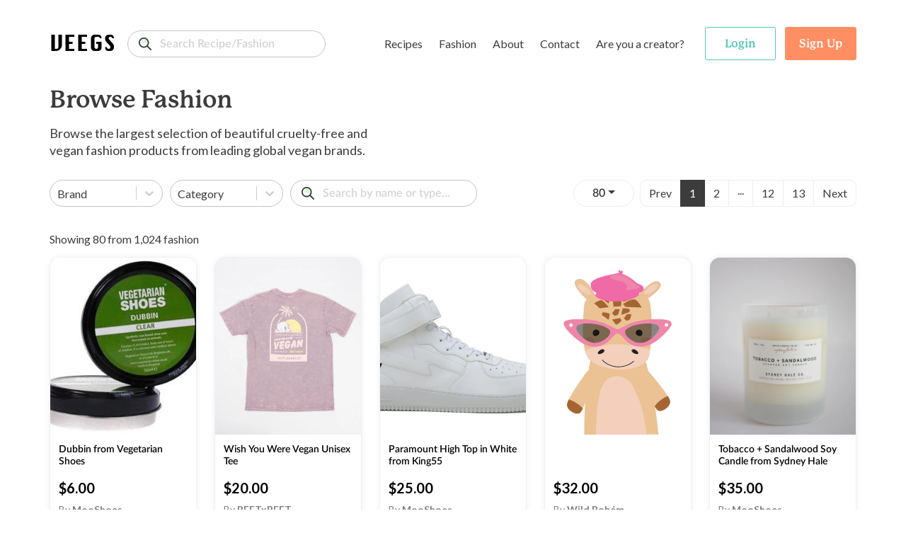

--- FILE ---
content_type: text/html; charset=utf-8
request_url: https://www.veegs.shop/browse-fashion
body_size: 53638
content:
<!DOCTYPE html><html lang="en"><head><meta charSet="utf-8"/><meta name="viewport" content="width=device-width"/><link rel="canonical" href="https://www.veegs.shop/"/><link rel="apple-touch-icon" sizes="57x57" href="/apple-icon-57x57.png"/><link rel="apple-touch-icon" sizes="60x60" href="/apple-icon-60x60.png"/><link rel="apple-touch-icon" sizes="72x72" href="/apple-icon-72x72.png"/><link rel="apple-touch-icon" sizes="76x76" href="/apple-icon-76x76.png"/><link rel="apple-touch-icon" sizes="114x114" href="/apple-icon-114x114.png"/><link rel="apple-touch-icon" sizes="120x120" href="/apple-icon-120x120.png"/><link rel="apple-touch-icon" sizes="144x144" href="/apple-icon-144x144.png"/><link rel="apple-touch-icon" sizes="152x152" href="/apple-icon-152x152.png"/><link rel="apple-touch-icon" sizes="180x180" href="/apple-icon-180x180.png"/><link rel="icon" type="image/png" sizes="192x192" href="/android-icon-192x192.png"/><link rel="icon" type="image/png" sizes="32x32" href="/favicon-32x32.png"/><link rel="icon" type="image/png" sizes="96x96" href="/favicon-96x96.png"/><link rel="icon" type="image/png" sizes="16x16" href="/favicon-16x16.png"/><meta name="msapplication-TileColor" content="#ffffff"/><meta name="msapplication-TileImage" content="/ms-icon-144x144.png"/><meta name="theme-color" content="#000000"/><meta name="twitter:image" content="https://www.veegs.shop/OG-image.png"/><meta property="og:title" content="VEEGS | Browse Fashion &amp; Recipes, The Kind Way."/><meta property="og:type" content="website"/><meta property="og:description" content="VEEGS is a cruelty-free portal for all things vegan and plant-based, including thousands of recipes and fashion - all from leading vegan brands!"/><meta property="og:url" content="https://www.veegs.shop/"/><meta property="og:image" content="https://www.veegs.shop/OG-image.png"/><meta property="og:image" content="http://www.veegs.shop/OG-image.png"/><meta property="og:image:secure_url" content="https://www.veegs.shop/OG-image.png"/><meta property="og:image:type" content="image/png"/><script src="https://ajax.googleapis.com/ajax/libs/jquery/3.4.1/jquery.min.js"></script><script async="" src="https://www.googletagmanager.com/gtag/js?id=G-S67P66DKEM"></script><script>
              window.dataLayer = window.dataLayer || [];
              function gtag(){dataLayer.push(arguments);}
              gtag('js', new Date());
              gtag('config', 'G-S67P66DKEM');
                  </script><script>
              adroll_adv_id = "S6J4FOJFQNBDFFDL7VYSJD"; adroll_pix_id = "IMV4GXB2YZECJP2VMUEYSM"; adroll_version = "2.0";  (function(w, d, e, o, a) { w.__adroll_loaded = true; w.adroll = w.adroll || []; w.adroll.f = [ 'setProperties', 'identify', 'track' ]; var roundtripUrl = "https://s.adroll.com/j/" + adroll_adv_id + "/roundtrip.js"; for (a = 0; a < w.adroll.f.length; a++) { w.adroll[w.adroll.f[a]] = w.adroll[w.adroll.f[a]] || (function(n) { return function() { w.adroll.push([ n, arguments ]) } })(w.adroll.f[a]) }  e = d.createElement('script'); o = d.getElementsByTagName('script')[0]; e.async = 1; e.src = roundtripUrl; o.parentNode.insertBefore(e, o); })(window, document); adroll.track("pageView");  
                  </script><title>VEEGS | Browse Fashion &amp; Recipes, The Kind Way.</title><meta name="description" content="Browse thousands of cruelty-free products from top vegan fashion brands, including ENDA, Doshi, Matt &amp; Natt and more."/><meta name="twitter:card" content="summary"/><meta name="twitter:title" content="VEEGS | Browse Fashion &amp;
            Recipes, The Kind Way."/><meta name="twitter:description" content="Browse thousands of cruelty-free products from top vegan fashion brands, including ENDA, Doshi, Matt &amp; Natt and more."/><link rel="canonical" href="https://www.veegs.shop/browse-fashion?page=1"/><link rel="next" href="https://www.veegs.shop/browse-fashion?page=2"/><script src="/assets/scripts/jquery-3.5.1.min.js"></script><meta name="next-head-count" content="41"/><script data-ad-client="ca-pub-3216690413752028" async="" src="https://pagead2.googlesyndication.com/pagead/js/adsbygoogle.js"></script><link rel="preconnect" href="https://fonts.gstatic.com" crossorigin /><link rel="preconnect" href="https://use.typekit.net" crossorigin /><link data-next-font="" rel="preconnect" href="/" crossorigin="anonymous"/><link rel="preload" href="/_next/static/css/8011c21ab0204424.css" as="style"/><link rel="stylesheet" href="/_next/static/css/8011c21ab0204424.css" data-n-g=""/><link rel="preload" href="/_next/static/css/1ea7b483ab205b3e.css" as="style"/><link rel="stylesheet" href="/_next/static/css/1ea7b483ab205b3e.css" data-n-p=""/><noscript data-n-css=""></noscript><script defer="" nomodule="" src="/_next/static/chunks/polyfills-c67a75d1b6f99dc8.js"></script><script src="/_next/static/chunks/webpack-09170584866bc488.js" defer=""></script><script src="/_next/static/chunks/framework-6956cc2a6f4190cb.js" defer=""></script><script src="/_next/static/chunks/main-1da1914db01336aa.js" defer=""></script><script src="/_next/static/chunks/pages/_app-3ec98ad579b098e7.js" defer=""></script><script src="/_next/static/chunks/ea88be26-9c0c5b71a3fdb3d1.js" defer=""></script><script src="/_next/static/chunks/75fc9c18-d5309feede451c95.js" defer=""></script><script src="/_next/static/chunks/421-72cc90630996cd1f.js" defer=""></script><script src="/_next/static/chunks/930-dfdd51e39c076b58.js" defer=""></script><script src="/_next/static/chunks/732-2bda63a29d0c839c.js" defer=""></script><script src="/_next/static/chunks/976-dc7135f74c1f9f21.js" defer=""></script><script src="/_next/static/chunks/pages/browse-fashion-1634a6b1b847fd6b.js" defer=""></script><script src="/_next/static/SOiJ9uELYmfHKiG2eEW6T/_buildManifest.js" defer=""></script><script src="/_next/static/SOiJ9uELYmfHKiG2eEW6T/_ssgManifest.js" defer=""></script><style data-href="https://fonts.googleapis.com/css?family=Lato:400,700&display=swap">@font-face{font-family:'Lato';font-style:normal;font-weight:400;font-display:swap;src:url(https://fonts.gstatic.com/s/lato/v25/S6uyw4BMUTPHjx4wWA.woff) format('woff')}@font-face{font-family:'Lato';font-style:normal;font-weight:700;font-display:swap;src:url(https://fonts.gstatic.com/s/lato/v25/S6u9w4BMUTPHh6UVSwiPHw.woff) format('woff')}@font-face{font-family:'Lato';font-style:normal;font-weight:400;font-display:swap;src:url(https://fonts.gstatic.com/s/lato/v25/S6uyw4BMUTPHjxAwXiWtFCfQ7A.woff2) format('woff2');unicode-range:U+0100-02BA,U+02BD-02C5,U+02C7-02CC,U+02CE-02D7,U+02DD-02FF,U+0304,U+0308,U+0329,U+1D00-1DBF,U+1E00-1E9F,U+1EF2-1EFF,U+2020,U+20A0-20AB,U+20AD-20C0,U+2113,U+2C60-2C7F,U+A720-A7FF}@font-face{font-family:'Lato';font-style:normal;font-weight:400;font-display:swap;src:url(https://fonts.gstatic.com/s/lato/v25/S6uyw4BMUTPHjx4wXiWtFCc.woff2) format('woff2');unicode-range:U+0000-00FF,U+0131,U+0152-0153,U+02BB-02BC,U+02C6,U+02DA,U+02DC,U+0304,U+0308,U+0329,U+2000-206F,U+20AC,U+2122,U+2191,U+2193,U+2212,U+2215,U+FEFF,U+FFFD}@font-face{font-family:'Lato';font-style:normal;font-weight:700;font-display:swap;src:url(https://fonts.gstatic.com/s/lato/v25/S6u9w4BMUTPHh6UVSwaPGQ3q5d0N7w.woff2) format('woff2');unicode-range:U+0100-02BA,U+02BD-02C5,U+02C7-02CC,U+02CE-02D7,U+02DD-02FF,U+0304,U+0308,U+0329,U+1D00-1DBF,U+1E00-1E9F,U+1EF2-1EFF,U+2020,U+20A0-20AB,U+20AD-20C0,U+2113,U+2C60-2C7F,U+A720-A7FF}@font-face{font-family:'Lato';font-style:normal;font-weight:700;font-display:swap;src:url(https://fonts.gstatic.com/s/lato/v25/S6u9w4BMUTPHh6UVSwiPGQ3q5d0.woff2) format('woff2');unicode-range:U+0000-00FF,U+0131,U+0152-0153,U+02BB-02BC,U+02C6,U+02DA,U+02DC,U+0304,U+0308,U+0329,U+2000-206F,U+20AC,U+2122,U+2191,U+2193,U+2212,U+2215,U+FEFF,U+FFFD}</style><style data-href="https://use.typekit.net/hwh6poj.css">@import url("https://p.typekit.net/p.css?s=1&k=hwh6poj&ht=tk&f=28201.28205.28208.28222.28225.28226.28227.28238&a=6673191&app=typekit&e=css");@font-face{font-family:"p22-mackinac-pro";src:url("https://use.typekit.net/af/6accc7/00000000000000003b9adaf4/27/l?primer=7cdcb44be4a7db8877ffa5c0007b8dd865b3bbc383831fe2ea177f62257a9191&fvd=n8&v=3") format("woff2"),url("https://use.typekit.net/af/6accc7/00000000000000003b9adaf4/27/d?primer=7cdcb44be4a7db8877ffa5c0007b8dd865b3bbc383831fe2ea177f62257a9191&fvd=n8&v=3") format("woff"),url("https://use.typekit.net/af/6accc7/00000000000000003b9adaf4/27/a?primer=7cdcb44be4a7db8877ffa5c0007b8dd865b3bbc383831fe2ea177f62257a9191&fvd=n8&v=3") format("opentype");font-display:auto;font-style:normal;font-weight:800;font-stretch:normal}@font-face{font-family:"p22-mackinac-pro";src:url("https://use.typekit.net/af/401e16/00000000000000003b9adaf7/27/l?primer=7cdcb44be4a7db8877ffa5c0007b8dd865b3bbc383831fe2ea177f62257a9191&fvd=n5&v=3") format("woff2"),url("https://use.typekit.net/af/401e16/00000000000000003b9adaf7/27/d?primer=7cdcb44be4a7db8877ffa5c0007b8dd865b3bbc383831fe2ea177f62257a9191&fvd=n5&v=3") format("woff"),url("https://use.typekit.net/af/401e16/00000000000000003b9adaf7/27/a?primer=7cdcb44be4a7db8877ffa5c0007b8dd865b3bbc383831fe2ea177f62257a9191&fvd=n5&v=3") format("opentype");font-display:auto;font-style:normal;font-weight:500;font-stretch:normal}@font-face{font-family:"p22-mackinac-pro";src:url("https://use.typekit.net/af/4b807d/00000000000000003b9adafa/27/l?primer=7cdcb44be4a7db8877ffa5c0007b8dd865b3bbc383831fe2ea177f62257a9191&fvd=i8&v=3") format("woff2"),url("https://use.typekit.net/af/4b807d/00000000000000003b9adafa/27/d?primer=7cdcb44be4a7db8877ffa5c0007b8dd865b3bbc383831fe2ea177f62257a9191&fvd=i8&v=3") format("woff"),url("https://use.typekit.net/af/4b807d/00000000000000003b9adafa/27/a?primer=7cdcb44be4a7db8877ffa5c0007b8dd865b3bbc383831fe2ea177f62257a9191&fvd=i8&v=3") format("opentype");font-display:auto;font-style:italic;font-weight:800;font-stretch:normal}@font-face{font-family:"p22-mackinac-pro";src:url("https://use.typekit.net/af/21979f/00000000000000003b9adb07/27/l?primer=7cdcb44be4a7db8877ffa5c0007b8dd865b3bbc383831fe2ea177f62257a9191&fvd=i5&v=3") format("woff2"),url("https://use.typekit.net/af/21979f/00000000000000003b9adb07/27/d?primer=7cdcb44be4a7db8877ffa5c0007b8dd865b3bbc383831fe2ea177f62257a9191&fvd=i5&v=3") format("woff"),url("https://use.typekit.net/af/21979f/00000000000000003b9adb07/27/a?primer=7cdcb44be4a7db8877ffa5c0007b8dd865b3bbc383831fe2ea177f62257a9191&fvd=i5&v=3") format("opentype");font-display:auto;font-style:italic;font-weight:500;font-stretch:normal}@font-face{font-family:"p22-mackinac-pro";src:url("https://use.typekit.net/af/a67731/00000000000000003b9adb0a/27/l?primer=7cdcb44be4a7db8877ffa5c0007b8dd865b3bbc383831fe2ea177f62257a9191&fvd=i7&v=3") format("woff2"),url("https://use.typekit.net/af/a67731/00000000000000003b9adb0a/27/d?primer=7cdcb44be4a7db8877ffa5c0007b8dd865b3bbc383831fe2ea177f62257a9191&fvd=i7&v=3") format("woff"),url("https://use.typekit.net/af/a67731/00000000000000003b9adb0a/27/a?primer=7cdcb44be4a7db8877ffa5c0007b8dd865b3bbc383831fe2ea177f62257a9191&fvd=i7&v=3") format("opentype");font-display:auto;font-style:italic;font-weight:700;font-stretch:normal}@font-face{font-family:"p22-mackinac-pro";src:url("https://use.typekit.net/af/e74f6e/00000000000000003b9adb0b/27/l?primer=7cdcb44be4a7db8877ffa5c0007b8dd865b3bbc383831fe2ea177f62257a9191&fvd=n4&v=3") format("woff2"),url("https://use.typekit.net/af/e74f6e/00000000000000003b9adb0b/27/d?primer=7cdcb44be4a7db8877ffa5c0007b8dd865b3bbc383831fe2ea177f62257a9191&fvd=n4&v=3") format("woff"),url("https://use.typekit.net/af/e74f6e/00000000000000003b9adb0b/27/a?primer=7cdcb44be4a7db8877ffa5c0007b8dd865b3bbc383831fe2ea177f62257a9191&fvd=n4&v=3") format("opentype");font-display:auto;font-style:normal;font-weight:400;font-stretch:normal}@font-face{font-family:"p22-mackinac-pro";src:url("https://use.typekit.net/af/ebec64/00000000000000003b9b2b3e/27/l?primer=7cdcb44be4a7db8877ffa5c0007b8dd865b3bbc383831fe2ea177f62257a9191&fvd=i4&v=3") format("woff2"),url("https://use.typekit.net/af/ebec64/00000000000000003b9b2b3e/27/d?primer=7cdcb44be4a7db8877ffa5c0007b8dd865b3bbc383831fe2ea177f62257a9191&fvd=i4&v=3") format("woff"),url("https://use.typekit.net/af/ebec64/00000000000000003b9b2b3e/27/a?primer=7cdcb44be4a7db8877ffa5c0007b8dd865b3bbc383831fe2ea177f62257a9191&fvd=i4&v=3") format("opentype");font-display:auto;font-style:italic;font-weight:400;font-stretch:normal}@font-face{font-family:"p22-mackinac-pro";src:url("https://use.typekit.net/af/aa781b/00000000000000003b9adb15/27/l?primer=7cdcb44be4a7db8877ffa5c0007b8dd865b3bbc383831fe2ea177f62257a9191&fvd=n7&v=3") format("woff2"),url("https://use.typekit.net/af/aa781b/00000000000000003b9adb15/27/d?primer=7cdcb44be4a7db8877ffa5c0007b8dd865b3bbc383831fe2ea177f62257a9191&fvd=n7&v=3") format("woff"),url("https://use.typekit.net/af/aa781b/00000000000000003b9adb15/27/a?primer=7cdcb44be4a7db8877ffa5c0007b8dd865b3bbc383831fe2ea177f62257a9191&fvd=n7&v=3") format("opentype");font-display:auto;font-style:normal;font-weight:700;font-stretch:normal}.tk-p22-mackinac-pro{font-family:"p22-mackinac-pro",serif}</style></head><body><div id="__next"><div class="layout"><div class="page-wrapper"><header class="header"><nav class="navbar navbar-expand-md"><div class="container"><div class="menu-row"><div class="d-flex align-items-center"><button class="btn btn-link navbar-brand p-0"><span class="logo">VEEGS</span></button><div class="form-group"><input id="text" class="form-control search-input" type="search" placeholder="Search Recipe/Fashion" name="text" formgroupclass="mb-0" value=""/></div></div><div class="main-header" id="navbarNavDropdown"><ul class="navbar-nav"><li class="nav-item dropdown mega-dropdown"><a class="btn px-1 c-auto dropdown-toggle" href="/browse-recipes">Recipes</a><ul class="dropdown-menu mega-dropdown-menu" aria-labelledby="menu-4"><li class="dropdown-row"><div class="dropdown-menu-row "><div class="menu-col menu-col-1"><div><img src="/assets/images/recipes.svg" alt="recipes" class="img-fluid menu-img"/></div></div><div class="menu-col menu-col-2"><h5>Recipes</h5><p>Browse <strong>1,304</strong> recipes from <strong>13</strong> vegan food brands.</p><div class="t-i"><a class="t-i-row" href="/browse-recipes" rel="noopener noreferrer"><span class="label">Browse Recipes</span><span class="icon"><svg xmlns="http://www.w3.org/2000/svg" width="17" height="14" viewBox="0 0 17 14"><path id="Path" d="M16.044,5.678l.027.006H4.7L8.271,2.13a.926.926,0,0,0,0-1.309L7.715.269A.936.936,0,0,0,6.4.269L.271,6.346a.924.924,0,0,0,0,1.307L6.4,13.731a.937.937,0,0,0,1.314,0l.556-.552a.909.909,0,0,0,.271-.651.882.882,0,0,0-.271-.639L4.655,8.316h11.4A.959.959,0,0,0,17,7.37V6.59A.941.941,0,0,0,16.044,5.678Z" transform="translate(17 14) rotate(180)" fill="#fff"></path></svg></span></a></div></div><div class="menu-col menu-col-3"><h5>By Type</h5><div class="row no-gutters"><div class="col-4"><a href="/recipe-type/appetizer"> <!-- -->Appetizer</a><a href="/recipe-type/breakfast"> <!-- -->Breakfast</a><a href="/recipe-type/dessert"> <!-- -->Dessert</a><a href="/recipe-type/dinner"> <!-- -->Dinner</a><a href="/recipe-type/dip"> <!-- -->Dip</a></div><div class="col-4"><a href="/recipe-type/entree"> <!-- -->Entree</a><a href="/recipe-type/holiday"> <!-- -->Holiday</a><a href="/recipe-type/lunch"> <!-- -->Lunch</a><a href="/recipe-type/salad"> <!-- -->Salad</a><a href="/recipe-type/sauce"> <!-- -->Sauce</a></div><div class="col-4"><a href="/recipe-type/side"> <!-- -->Side</a><a href="/recipe-type/snack"> <!-- -->Snack</a><a href="/recipe-type/soup"> <!-- -->Soup</a><a class="view-all" href="/browse-recipes">All Types</a></div></div></div><div class="menu-col menu-col-4"><h5>By Brand</h5><div class="row no-gutters"><div class="col-6"><a href="/recipe-brand/batch-cooking-club">Batch Cooking Club</a><a href="/recipe-brand/bb-kitchen">Bb Kitchen</a><a href="/recipe-brand/deliciousnessly">Deliciousnessly</a><a href="/recipe-brand/earth-of-maria">Earth Of Maria</a><a href="/recipe-brand/jackfruitful-kitchen">Jackfruitful Kitchen</a></div><div class="col-6"><a href="/recipe-brand/leslie-durso">Leslie Durso</a><a href="/recipe-brand/noble-veggies">Noble Veggies</a><a href="/recipe-brand/peanut-palate">Peanut Palate</a><a href="/recipe-brand/stephanie-dreyer">Stephanie Dreyer</a><a href="/recipe-brand/the-vegan-allrounder">The Vegan Allrounder</a></div></div></div></div></li></ul></li><li class="nav-item dropdown mega-dropdown"><a class="btn px-1 c-auto dropdown-toggle" href="/browse-fashion">Fashion</a><ul class="dropdown-menu mega-dropdown-menu dropdown-fashion" aria-labelledby="menu-4"><li class="dropdown-row"><div class="dropdown-menu-row"><div class="menu-col menu-col-1"><div><img src="/assets/images/fashion.svg" alt="fashion" class="img-fluid menu-img"/></div></div><div class="menu-col menu-col-2"><h5>Fashion</h5><p>Browse <strong>1,024</strong> products from <strong>9</strong> cruelty-free fashion brands.</p><div class="t-i"><a class="t-i-row" href="/browse-fashion" rel="noopener noreferrer"><span class="label">Browse Products</span><span class="icon"><svg xmlns="http://www.w3.org/2000/svg" width="17" height="14" viewBox="0 0 17 14"><path id="Path" d="M16.044,5.678l.027.006H4.7L8.271,2.13a.926.926,0,0,0,0-1.309L7.715.269A.936.936,0,0,0,6.4.269L.271,6.346a.924.924,0,0,0,0,1.307L6.4,13.731a.937.937,0,0,0,1.314,0l.556-.552a.909.909,0,0,0,.271-.651.882.882,0,0,0-.271-.639L4.655,8.316h11.4A.959.959,0,0,0,17,7.37V6.59A.941.941,0,0,0,16.044,5.678Z" transform="translate(17 14) rotate(180)" fill="#fff"></path></svg></span></a></div></div><div class="menu-col menu-col-3"><h5>By Type</h5><div class="row no-gutters"><div class="col-4"><a href="/fashion-type/accessories">Accessories</a><a href="/fashion-type/apparel">Apparel</a><a href="/fashion-type/backpacks">Backpacks</a><a href="/fashion-type/bags">Bags</a><a href="/fashion-type/belts">Belts</a></div><div class="col-4"><a href="/fashion-type/bottoms">Bottoms</a><a href="/fashion-type/bundles">Bundles</a><a href="/fashion-type/candles">Candles</a><a href="/fashion-type/crossbody-bags">Crossbody Bags</a><a href="/fashion-type/gifts">Gifts</a></div><div class="col-4"><a href="/fashion-type/handbags">Handbags</a><a href="/fashion-type/hats">Hats</a><a href="/fashion-type/intimates">Intimates</a><a href="/fashion-type/jackets">Jackets</a><a class="view-all" href="/browse-fashion">All Types</a></div></div></div><div class="menu-col menu-col-4"><h5>By Brand</h5><div class="row no-gutters"><div class="col-6"><a href="/fashion-brand/beetxbeet">BEETxBEET</a><a href="/fashion-brand/dominicdempsey">Dominic &amp; Dempsey</a><a href="/fashion-brand/doshishop">Doshi</a><a href="/fashion-brand/groceriesapparel">Groceries Apparel</a><a href="/fashion-brand/meliebianco">Melie Bianco</a></div><div class="col-6"><a href="/fashion-brand/mooshoes">MooShoes</a><a href="/fashion-brand/sundaysdesigns">Call Her Gypsy</a><a href="/fashion-brand/veganleatherusa">Vegan Leather USA</a><a href="/fashion-brand/wuxly">Wuxly</a><a class="view-all" href="/browse-fashion">All Brands</a></div></div></div></div></li></ul></li><li class="nav-item"><a class="btn px-1 c-auto" href="/about">About</a></li><li class="nav-item"><a class="btn px-1 c-auto" href="/contact">Contact</a></li><li class="nav-item"><a class="btn px-1 c-auto" href="/for-creators">Are you a creator?</a></li></ul></div><ul class="navbar-nav navbar-nav-auth"><li class="nav-item ele-d"><button class="btn btn-menu"><span class="icon-layer"><span><svg xmlns="http://www.w3.org/2000/svg" width="18" height="6" viewBox="0 0 18 6"><path id="Path" d="M12.631,0H5.368A5.13,5.13,0,0,0,0,4.852,1.214,1.214,0,0,0,1.27,6H16.73A1.214,1.214,0,0,0,18,4.852,5.131,5.131,0,0,0,12.631,0Z" fill="#ef983b"></path></svg></span><span><svg xmlns="http://www.w3.org/2000/svg" width="16" height="3" viewBox="0 0 16 3"><rect id="Rectangle" width="16" height="3" rx="1.5" fill="#8c3f07"></rect></svg></span><span><svg xmlns="http://www.w3.org/2000/svg" width="20" height="4" viewBox="0 0 20 4"><g id="Group_4" data-name="Group 4" transform="translate(0 -13)"><path id="Path" d="M16.3,0A6.753,6.753,0,0,1,20,2a80.088,80.088,0,0,0-10-.645A80.088,80.088,0,0,0,0,2,6.753,6.753,0,0,1,3.7,0Z" transform="translate(0 13)" fill="#ffde3e"></path><path id="Path-2" data-name="Path" d="M11.541.116c-.341.91-.639,1.743-.639,1.743A13.39,13.39,0,0,0,8.788.007C8.527,0,8.265,0,8,0A60.673,60.673,0,0,0,.014.559,1.873,1.873,0,0,0,0,.79v.636A1.468,1.468,0,0,0,1.331,3H14.669A1.468,1.468,0,0,0,16,1.427V.79a1.867,1.867,0,0,0-.014-.231C14.847.4,13.306.229,11.541.116Z" transform="translate(2 14)" fill="#8c3f07"></path></g></svg></span><span><svg xmlns="http://www.w3.org/2000/svg" width="18" height="6" viewBox="0 0 18 6"><path id="Path" d="M16.73,0A1.214,1.214,0,0,1,18,1.148,5.13,5.13,0,0,1,12.632,6H5.368A5.13,5.13,0,0,1,0,1.148,1.214,1.214,0,0,1,1.27,0Z" fill="#ef983b"></path></svg></span></span></button></li></ul></div><div class="header-search"><div class="form-group"><input id="text" class="form-control search-input" type="search" placeholder="Search for reipes or fashion..." name="text" formgroupclass="mb-0"/></div></div></div></nav></header><div class="mobile-menu-wrapper"><div class="mm-content"><div class="mm-menu-list"><div class="form-group"><input id="text" class="form-control search-input mt-3" type="search" placeholder="Search Recipe/Fashion" name="text" formgroupclass="mb-0" value=""/></div><h4><a href="/browse-recipes">Recipes</a></h4><div class="mm-list-item"><a href="/recipe-type/appetizer"> <!-- -->Appetizer</a><br/><a href="/recipe-type/breakfast"> <!-- -->Breakfast</a><br/><a href="/recipe-type/dessert"> <!-- -->Dessert</a><br/><a href="/recipe-type/dinner"> <!-- -->Dinner</a><br/><a class="font-weight-bold" href="/browse-recipes">All Types</a><img src="/assets/images/recipes.svg" alt="recipes" class="img-fluid img-mm img-mm-recipes"/></div><h4><a href="/browse-fashion">Fashion</a></h4><div class="mm-list-item"><a href="/fashion-type/accessories"> <!-- -->Accessories</a><br/><a href="/fashion-type/apparel"> <!-- -->Apparel</a><br/><a href="/fashion-type/backpacks"> <!-- -->Backpacks</a><br/><a href="/fashion-type/bags"> <!-- -->Bags</a><br/><a class="font-weight-bold" href="/browse-fashion">All Types</a><img src="/assets/images/fashion.svg" alt="fashion" class="img-fluid img-mm img-mm-fashion"/></div><div class="mm-list-item pt-3"><a class="font-semibold" href="/about">About</a><br/><a class="font-semibold" href="/contact">Contact</a><br/><a class="font-semibold" href="/for-creators">Are you a creator?</a></div></div><div class="mm-auth-button"><button class="btn btn-outline-success text-success"><span>Login</span></button><button class="btn btn-primary"><span>Sign Up</span></button></div></div></div><div class="page-content"><div class="page-content single-post"><section class="section-product"><div class="container"><div class="browse-heading"><h1 class="section-title mb-0">Browse Fashion</h1><p class="browse-desc">Browse the largest selection of beautiful cruelty-free and vegan fashion products from leading global vegan brands.</p></div></div><section class="bg-white topsticky pt-35 no-sticky" id="sticky"><div id="sticky-h" class="container"><div class="d-md-flex justify-content-md-between"><div class="pb-35"><div class="d-sm-flex justify-content-xl-end"><style data-emotion="css b62m3t-container">.css-b62m3t-container{position:relative;box-sizing:border-box;}</style><div class="mr-10 select2 select-category css-b62m3t-container"><style data-emotion="css 7pg0cj-a11yText">.css-7pg0cj-a11yText{z-index:9999;border:0;clip:rect(1px, 1px, 1px, 1px);height:1px;width:1px;position:absolute;overflow:hidden;padding:0;white-space:nowrap;}</style><span id="react-select-3916127-live-region" class="css-7pg0cj-a11yText"></span><span aria-live="polite" aria-atomic="false" aria-relevant="additions text" class="css-7pg0cj-a11yText"></span><style data-emotion="css 13cymwt-control">.css-13cymwt-control{-webkit-align-items:center;-webkit-box-align:center;-ms-flex-align:center;align-items:center;cursor:default;display:-webkit-box;display:-webkit-flex;display:-ms-flexbox;display:flex;-webkit-box-flex-wrap:wrap;-webkit-flex-wrap:wrap;-ms-flex-wrap:wrap;flex-wrap:wrap;-webkit-box-pack:justify;-webkit-justify-content:space-between;justify-content:space-between;min-height:38px;outline:0!important;position:relative;-webkit-transition:all 100ms;transition:all 100ms;background-color:hsl(0, 0%, 100%);border-color:hsl(0, 0%, 80%);border-radius:4px;border-style:solid;border-width:1px;box-sizing:border-box;}.css-13cymwt-control:hover{border-color:hsl(0, 0%, 70%);}</style><div class=" css-13cymwt-control"><style data-emotion="css hlgwow">.css-hlgwow{-webkit-align-items:center;-webkit-box-align:center;-ms-flex-align:center;align-items:center;display:grid;-webkit-flex:1;-ms-flex:1;flex:1;-webkit-box-flex-wrap:wrap;-webkit-flex-wrap:wrap;-ms-flex-wrap:wrap;flex-wrap:wrap;-webkit-overflow-scrolling:touch;position:relative;overflow:hidden;padding:2px 8px;box-sizing:border-box;}</style><div class=" css-hlgwow"><style data-emotion="css 1jqq78o-placeholder">.css-1jqq78o-placeholder{grid-area:1/1/2/3;color:hsl(0, 0%, 50%);margin-left:2px;margin-right:2px;box-sizing:border-box;}</style><div class=" css-1jqq78o-placeholder" id="react-select-3916127-placeholder">Brand</div><style data-emotion="css 19bb58m">.css-19bb58m{visibility:visible;-webkit-flex:1 1 auto;-ms-flex:1 1 auto;flex:1 1 auto;display:inline-grid;grid-area:1/1/2/3;grid-template-columns:0 min-content;margin:2px;padding-bottom:2px;padding-top:2px;color:hsl(0, 0%, 20%);box-sizing:border-box;}.css-19bb58m:after{content:attr(data-value) " ";visibility:hidden;white-space:pre;grid-area:1/2;font:inherit;min-width:2px;border:0;margin:0;outline:0;padding:0;}</style><div class=" css-19bb58m" data-value=""><input class="" style="label:input;color:inherit;background:0;opacity:1;width:100%;grid-area:1 / 2;font:inherit;min-width:2px;border:0;margin:0;outline:0;padding:0" autoCapitalize="none" autoComplete="off" autoCorrect="off" id="react-select-3916127-input" spellcheck="false" tabindex="0" type="text" aria-autocomplete="list" aria-expanded="false" aria-haspopup="true" role="combobox" aria-describedby="react-select-3916127-placeholder" value=""/></div></div><style data-emotion="css 1wy0on6">.css-1wy0on6{-webkit-align-items:center;-webkit-box-align:center;-ms-flex-align:center;align-items:center;-webkit-align-self:stretch;-ms-flex-item-align:stretch;align-self:stretch;display:-webkit-box;display:-webkit-flex;display:-ms-flexbox;display:flex;-webkit-flex-shrink:0;-ms-flex-negative:0;flex-shrink:0;box-sizing:border-box;}</style><div class=" css-1wy0on6"><style data-emotion="css 1u9des2-indicatorSeparator">.css-1u9des2-indicatorSeparator{-webkit-align-self:stretch;-ms-flex-item-align:stretch;align-self:stretch;width:1px;background-color:hsl(0, 0%, 80%);margin-bottom:8px;margin-top:8px;box-sizing:border-box;}</style><span class=" css-1u9des2-indicatorSeparator"></span><style data-emotion="css 1xc3v61-indicatorContainer">.css-1xc3v61-indicatorContainer{display:-webkit-box;display:-webkit-flex;display:-ms-flexbox;display:flex;-webkit-transition:color 150ms;transition:color 150ms;color:hsl(0, 0%, 80%);padding:8px;box-sizing:border-box;}.css-1xc3v61-indicatorContainer:hover{color:hsl(0, 0%, 60%);}</style><div class=" css-1xc3v61-indicatorContainer" aria-hidden="true"><style data-emotion="css 8mmkcg">.css-8mmkcg{display:inline-block;fill:currentColor;line-height:1;stroke:currentColor;stroke-width:0;}</style><svg height="20" width="20" viewBox="0 0 20 20" aria-hidden="true" focusable="false" class="css-8mmkcg"><path d="M4.516 7.548c0.436-0.446 1.043-0.481 1.576 0l3.908 3.747 3.908-3.747c0.533-0.481 1.141-0.446 1.574 0 0.436 0.445 0.408 1.197 0 1.615-0.406 0.418-4.695 4.502-4.695 4.502-0.217 0.223-0.502 0.335-0.787 0.335s-0.57-0.112-0.789-0.335c0 0-4.287-4.084-4.695-4.502s-0.436-1.17 0-1.615z"></path></svg></div></div></div><input name="brand" type="hidden" value=""/></div><style data-emotion="css b62m3t-container">.css-b62m3t-container{position:relative;box-sizing:border-box;}</style><div class="mr-10 select2 select-category mrsm-0 css-b62m3t-container"><style data-emotion="css 7pg0cj-a11yText">.css-7pg0cj-a11yText{z-index:9999;border:0;clip:rect(1px, 1px, 1px, 1px);height:1px;width:1px;position:absolute;overflow:hidden;padding:0;white-space:nowrap;}</style><span id="react-select-3916128-live-region" class="css-7pg0cj-a11yText"></span><span aria-live="polite" aria-atomic="false" aria-relevant="additions text" class="css-7pg0cj-a11yText"></span><style data-emotion="css 13cymwt-control">.css-13cymwt-control{-webkit-align-items:center;-webkit-box-align:center;-ms-flex-align:center;align-items:center;cursor:default;display:-webkit-box;display:-webkit-flex;display:-ms-flexbox;display:flex;-webkit-box-flex-wrap:wrap;-webkit-flex-wrap:wrap;-ms-flex-wrap:wrap;flex-wrap:wrap;-webkit-box-pack:justify;-webkit-justify-content:space-between;justify-content:space-between;min-height:38px;outline:0!important;position:relative;-webkit-transition:all 100ms;transition:all 100ms;background-color:hsl(0, 0%, 100%);border-color:hsl(0, 0%, 80%);border-radius:4px;border-style:solid;border-width:1px;box-sizing:border-box;}.css-13cymwt-control:hover{border-color:hsl(0, 0%, 70%);}</style><div class=" css-13cymwt-control"><style data-emotion="css hlgwow">.css-hlgwow{-webkit-align-items:center;-webkit-box-align:center;-ms-flex-align:center;align-items:center;display:grid;-webkit-flex:1;-ms-flex:1;flex:1;-webkit-box-flex-wrap:wrap;-webkit-flex-wrap:wrap;-ms-flex-wrap:wrap;flex-wrap:wrap;-webkit-overflow-scrolling:touch;position:relative;overflow:hidden;padding:2px 8px;box-sizing:border-box;}</style><div class=" css-hlgwow"><style data-emotion="css 1jqq78o-placeholder">.css-1jqq78o-placeholder{grid-area:1/1/2/3;color:hsl(0, 0%, 50%);margin-left:2px;margin-right:2px;box-sizing:border-box;}</style><div class=" css-1jqq78o-placeholder" id="react-select-3916128-placeholder">Category</div><style data-emotion="css 19bb58m">.css-19bb58m{visibility:visible;-webkit-flex:1 1 auto;-ms-flex:1 1 auto;flex:1 1 auto;display:inline-grid;grid-area:1/1/2/3;grid-template-columns:0 min-content;margin:2px;padding-bottom:2px;padding-top:2px;color:hsl(0, 0%, 20%);box-sizing:border-box;}.css-19bb58m:after{content:attr(data-value) " ";visibility:hidden;white-space:pre;grid-area:1/2;font:inherit;min-width:2px;border:0;margin:0;outline:0;padding:0;}</style><div class=" css-19bb58m" data-value=""><input class="" style="label:input;color:inherit;background:0;opacity:1;width:100%;grid-area:1 / 2;font:inherit;min-width:2px;border:0;margin:0;outline:0;padding:0" autoCapitalize="none" autoComplete="off" autoCorrect="off" id="react-select-3916128-input" spellcheck="false" tabindex="0" type="text" aria-autocomplete="list" aria-expanded="false" aria-haspopup="true" role="combobox" aria-describedby="react-select-3916128-placeholder" value=""/></div></div><style data-emotion="css 1wy0on6">.css-1wy0on6{-webkit-align-items:center;-webkit-box-align:center;-ms-flex-align:center;align-items:center;-webkit-align-self:stretch;-ms-flex-item-align:stretch;align-self:stretch;display:-webkit-box;display:-webkit-flex;display:-ms-flexbox;display:flex;-webkit-flex-shrink:0;-ms-flex-negative:0;flex-shrink:0;box-sizing:border-box;}</style><div class=" css-1wy0on6"><style data-emotion="css 1u9des2-indicatorSeparator">.css-1u9des2-indicatorSeparator{-webkit-align-self:stretch;-ms-flex-item-align:stretch;align-self:stretch;width:1px;background-color:hsl(0, 0%, 80%);margin-bottom:8px;margin-top:8px;box-sizing:border-box;}</style><span class=" css-1u9des2-indicatorSeparator"></span><style data-emotion="css 1xc3v61-indicatorContainer">.css-1xc3v61-indicatorContainer{display:-webkit-box;display:-webkit-flex;display:-ms-flexbox;display:flex;-webkit-transition:color 150ms;transition:color 150ms;color:hsl(0, 0%, 80%);padding:8px;box-sizing:border-box;}.css-1xc3v61-indicatorContainer:hover{color:hsl(0, 0%, 60%);}</style><div class=" css-1xc3v61-indicatorContainer" aria-hidden="true"><style data-emotion="css 8mmkcg">.css-8mmkcg{display:inline-block;fill:currentColor;line-height:1;stroke:currentColor;stroke-width:0;}</style><svg height="20" width="20" viewBox="0 0 20 20" aria-hidden="true" focusable="false" class="css-8mmkcg"><path d="M4.516 7.548c0.436-0.446 1.043-0.481 1.576 0l3.908 3.747 3.908-3.747c0.533-0.481 1.141-0.446 1.574 0 0.436 0.445 0.408 1.197 0 1.615-0.406 0.418-4.695 4.502-4.695 4.502-0.217 0.223-0.502 0.335-0.787 0.335s-0.57-0.112-0.789-0.335c0 0-4.287-4.084-4.695-4.502s-0.436-1.17 0-1.615z"></path></svg></div></div></div><input name="category" type="hidden" value=""/></div><input id="text" class="input search-input" type="search" placeholder="Search by name or type…" name="text" formgroupclass="mb-0" value=""/></div></div><div class="pb-35 d-none d-lg-block hide-sticky"><div class="d-flex justify-content-end align-items-center"><p class="mb-0 mr-2 showing-filter"> Showing 80 from 1,024 fashion</p><div class="mr-md-2 dropdown"><button type="button" aria-haspopup="true" aria-expanded="false" class="dropdown-toggle btn btn-rounded dropdown-toggle btn btn-secondary">80</button><div tabindex="-1" role="menu" aria-hidden="true" class="dropdown-menu"><button type="button" tabindex="0" role="menuitem" class="dropdown-item">20</button><button type="button" tabindex="0" role="menuitem" class="dropdown-item">40</button><button type="button" tabindex="0" role="menuitem" class="dropdown-item">80</button><button type="button" tabindex="0" role="menuitem" class="dropdown-item">160</button><button type="button" tabindex="0" role="menuitem" class="dropdown-item">All</button></div></div><ul class="pagination justify-content-center mb-0" role="navigation" aria-label="Pagination"><li class="page-item disabled"><a class="page-link " tabindex="-1" role="button" aria-disabled="true" aria-label="Previous page" rel="prev">Prev</a></li><li class="page-item active"><a rel="canonical" class="page-link" href="https://www.veegs.shop/browse-fashion?page=1" tabindex="-1" aria-label="Page 1 is your current page" aria-current="page">1</a></li><li class="page-item"><a rel="next" class="page-link" href="https://www.veegs.shop/browse-fashion?page=2" tabindex="0" aria-label="Page 2">2</a></li><li class="break-me"><a role="button" tabindex="0" aria-label="Jump forward">...</a></li><li class="page-item"><a class="page-link" href="https://www.veegs.shop/browse-fashion?page=12" tabindex="0" aria-label="Page 12">12</a></li><li class="page-item"><a class="page-link" href="https://www.veegs.shop/browse-fashion?page=13" tabindex="0" aria-label="Page 13">13</a></li><li class="page-item"><a class="page-link" href="https://www.veegs.shop/browse-fashion?page=2" tabindex="0" role="button" aria-disabled="false" aria-label="Next page" rel="next">Next</a></li></ul></div></div></div></div></section><div class="container showing-filter-row"><p> Showing 80 from 1,024 fashion</p></div><div class="container"><div class="custom-row"><div class="row-product"><div class="product-list"><div class="grid-view"><div class="grid-item" id="griditem"><a href="/fashion/dubbin-from-vegetarian-shoes"><div class="product-item"><div class="bar-action"></div><div class="product-image"><span class=" lazy-load-image-background blur" style="background-image:url(/assets/images/fashion.svg);background-size:100% 100%;color:transparent;display:inline-block"><span class="" style="display:inline-block"></span></span></div><div class="product-content"><h3 class="product-name">Dubbin from Vegetarian Shoes</h3><span class="product-price">$6.00</span><span class="product-by">By <strong>MooShoes</strong></span></div></div></a></div><div class="grid-item" id="griditem"><a href="/fashion/wish-you-were-vegan-unisex-tee"><div class="product-item"><div class="bar-action"></div><div class="product-image"><span class=" lazy-load-image-background blur" style="background-image:url(/assets/images/fashion.svg);background-size:100% 100%;color:transparent;display:inline-block"><span class="" style="display:inline-block"></span></span></div><div class="product-content"><h3 class="product-name">Wish You Were Vegan Unisex Tee</h3><span class="product-price">$20.00</span><span class="product-by">By <strong>BEETxBEET</strong></span></div></div></a></div><div class="grid-item" id="griditem"><a href="/fashion/paramount-high-top-in-white-from-king55"><div class="product-item"><div class="bar-action"></div><div class="product-image"><span class=" lazy-load-image-background blur" style="background-image:url(/assets/images/fashion.svg);background-size:100% 100%;color:transparent;display:inline-block"><span class="" style="display:inline-block"></span></span></div><div class="product-content"><h3 class="product-name">Paramount High Top in White from King55</h3><span class="product-price">$25.00</span><span class="product-by">By <strong>MooShoes</strong></span></div></div></a></div><div class="grid-item" id="griditem"><a href="/fashion/-3662"><div class="product-item"><div class="bar-action"></div><div class="product-image"><span class=" lazy-load-image-background blur" style="background-image:url(/assets/images/fashion.svg);background-size:100% 100%;color:transparent;display:inline-block"><span class="" style="display:inline-block"></span></span></div><div class="product-content"><h3 class="product-name"></h3><span class="product-price">$32.00</span><span class="product-by">By <strong>Wild Bohém</strong></span></div></div></a></div><div class="grid-item" id="griditem"><a href="/fashion/tobacco-sandalwood-soy-candle-from-sydney-hale-2"><div class="product-item"><div class="bar-action"></div><div class="product-image"><span class=" lazy-load-image-background blur" style="background-image:url(/assets/images/fashion.svg);background-size:100% 100%;color:transparent;display:inline-block"><span class="" style="display:inline-block"></span></span></div><div class="product-content"><h3 class="product-name">Tobacco + Sandalwood Soy Candle from Sydney Hale</h3><span class="product-price">$35.00</span><span class="product-by">By <strong>MooShoes</strong></span></div></div></a></div><div class="grid-item" id="griditem"><a href="/fashion/ridge-no-show-socks-in-black-from-zkano"><div class="product-item"><div class="bar-action"></div><div class="product-image"><span class=" lazy-load-image-background blur" style="background-image:url(/assets/images/fashion.svg);background-size:100% 100%;color:transparent;display:inline-block"><span class="" style="display:inline-block"></span></span></div><div class="product-content"><h3 class="product-name">Ridge No Show Socks in Black from Zkano</h3><span class="product-price">$15.00</span><span class="product-by">By <strong>MooShoes</strong></span></div></div></a></div><div class="grid-item" id="griditem"><a href="/fashion/cheatah-sneaker-in-navy-from-vegetarian-shoes-2"><div class="product-item"><div class="bar-action"></div><div class="product-image"><span class=" lazy-load-image-background blur" style="background-image:url(/assets/images/fashion.svg);background-size:100% 100%;color:transparent;display:inline-block"><span class="" style="display:inline-block"></span></span></div><div class="product-content"><h3 class="product-name">Cheatah Sneaker in Navy from Vegetarian Shoes</h3><span class="product-price">$139.95</span><span class="product-by">By <strong>MooShoes</strong></span></div></div></a></div><div class="grid-item" id="griditem"><a href="/fashion/doshi-vegan-card-holder-sleeve"><div class="product-item"><div class="bar-action"></div><div class="product-image"><span class=" lazy-load-image-background blur" style="background-image:url(/assets/images/fashion.svg);background-size:100% 100%;color:transparent;display:inline-block"><span class="" style="display:inline-block"></span></span></div><div class="product-content"><h3 class="product-name">Doshi Vegan Card Holder Sleeve</h3><span class="product-price">$17.00</span><span class="product-by">By <strong>Doshi FCSA</strong></span></div></div></a></div><div class="grid-item" id="griditem"><a href="/fashion/diana-flats-in-tan-from-ahimsa"><div class="product-item"><div class="bar-action"></div><div class="product-image"><span class=" lazy-load-image-background blur" style="background-image:url(/assets/images/fashion.svg);background-size:100% 100%;color:transparent;display:inline-block"><span class="" style="display:inline-block"></span></span></div><div class="product-content"><h3 class="product-name">Diana Flats in Tan from Ahimsa</h3><span class="product-price">$85.00</span><span class="product-by">By <strong>MooShoes</strong></span></div></div></a></div><div class="grid-item" id="griditem"><a href="/fashion/vegan-crossbody-phone-purse"><div class="product-item"><div class="bar-action"></div><div class="product-image"><span class=" lazy-load-image-background blur" style="background-image:url(/assets/images/fashion.svg);background-size:100% 100%;color:transparent;display:inline-block"><span class="" style="display:inline-block"></span></span></div><div class="product-content"><h3 class="product-name">Vegan Crossbody Phone Purse</h3><span class="product-price">$59.00</span><span class="product-by">By <strong>Doshi FCSA</strong></span></div></div></a></div><div class="grid-item" id="griditem"><a href="/fashion/hurraw-vata-lip-balm"><div class="product-item"><div class="bar-action"></div><div class="product-image"><span class=" lazy-load-image-background blur" style="background-image:url(/assets/images/fashion.svg);background-size:100% 100%;color:transparent;display:inline-block"><span class="" style="display:inline-block"></span></span></div><div class="product-content"><h3 class="product-name">HURRAW! Vata Lip Balm</h3><span class="product-price">$5.00</span><span class="product-by">By <strong>MooShoes</strong></span></div></div></a></div><div class="grid-item" id="griditem"><a href="/fashion/little-camera-crossbody-bag"><div class="product-item"><div class="bar-action"></div><div class="product-image"><span class=" lazy-load-image-background blur" style="background-image:url(/assets/images/fashion.svg);background-size:100% 100%;color:transparent;display:inline-block"><span class="" style="display:inline-block"></span></span></div><div class="product-content"><h3 class="product-name">Little Camera Crossbody Bag</h3><span class="product-price">$139.00</span><span class="product-by">By <strong>Doshi FCSA</strong></span></div></div></a></div><div class="grid-item" id="griditem"><a href="/fashion/hurraw-vanilla-lip-balm"><div class="product-item"><div class="bar-action"></div><div class="product-image"><span class=" lazy-load-image-background blur" style="background-image:url(/assets/images/fashion.svg);background-size:100% 100%;color:transparent;display:inline-block"><span class="" style="display:inline-block"></span></span></div><div class="product-content"><h3 class="product-name">HURRAW! Vanilla Lip Balm</h3><span class="product-price">$5.00</span><span class="product-by">By <strong>MooShoes</strong></span></div></div></a></div><div class="grid-item" id="griditem"><a href="/fashion/watson-wallet-in-black-from-matt-and-nat"><div class="product-item"><div class="bar-action"></div><div class="product-image"><span class=" lazy-load-image-background blur" style="background-image:url(/assets/images/fashion.svg);background-size:100% 100%;color:transparent;display:inline-block"><span class="" style="display:inline-block"></span></span></div><div class="product-content"><h3 class="product-name">Watson Wallet in Black from Matt &amp; Nat</h3><span class="product-price">$70.00</span><span class="product-by">By <strong>MooShoes</strong></span></div></div></a></div><div class="grid-item" id="griditem"><a href="/fashion/professional-2-polished-chrome-vegan-belt"><div class="product-item"><div class="bar-action"></div><div class="product-image"><span class=" lazy-load-image-background blur" style="background-image:url(/assets/images/fashion.svg);background-size:100% 100%;color:transparent;display:inline-block"><span class="" style="display:inline-block"></span></span></div><div class="product-content"><h3 class="product-name">Professional 2 - Polished Chrome Vegan Belt</h3><span class="product-price">$45.00</span><span class="product-by">By <strong>Doshi FCSA</strong></span></div></div></a></div><div class="grid-item" id="griditem"><a href="/fashion/foldover-wallet-in-red-cork"><div class="product-item"><div class="bar-action"></div><div class="product-image"><span class=" lazy-load-image-background blur" style="background-image:url(/assets/images/fashion.svg);background-size:100% 100%;color:transparent;display:inline-block"><span class="" style="display:inline-block"></span></span></div><div class="product-content"><h3 class="product-name">Foldover Wallet in Red Cork</h3><span class="product-price">$32.00</span><span class="product-by">By <strong>MooShoes</strong></span></div></div></a></div><div class="grid-item" id="griditem"><a href="/fashion/benjamin-in-black-from-novacas"><div class="product-item"><div class="bar-action"></div><div class="product-image"><span class=" lazy-load-image-background blur" style="background-image:url(/assets/images/fashion.svg);background-size:100% 100%;color:transparent;display:inline-block"><span class="" style="display:inline-block"></span></span></div><div class="product-content"><h3 class="product-name">Benjamin in Black from Novacas</h3><span class="product-price">$180.00</span><span class="product-by">By <strong>MooShoes</strong></span></div></div></a></div><div class="grid-item" id="griditem"><a href="/fashion/eat-plants-or-die-crop-tee"><div class="product-item"><div class="bar-action"></div><div class="product-image"><span class=" lazy-load-image-background blur" style="background-image:url(/assets/images/fashion.svg);background-size:100% 100%;color:transparent;display:inline-block"><span class="" style="display:inline-block"></span></span></div><div class="product-content"><h3 class="product-name">Eat Plants or Die Crop Tee</h3><span class="product-price">$20.00</span><span class="product-by">By <strong>BEETxBEET</strong></span></div></div></a></div><div class="grid-item" id="griditem"><a href="/fashion/digital-gift-card-2"><div class="product-item"><div class="bar-action"></div><div class="product-image"><span class=" lazy-load-image-background blur" style="background-image:url(/assets/images/fashion.svg);background-size:100% 100%;color:transparent;display:inline-block"><span class="" style="display:inline-block"></span></span></div><div class="product-content"><h3 class="product-name">Digital Gift Card</h3><span class="product-price">$22.50</span><span class="product-by">By <strong>GROCERIES</strong></span></div></div></a></div><div class="grid-item" id="griditem"><a href="/fashion/deodorant-cream-in-tea-tree-from-meow-meow-tweet"><div class="product-item"><div class="bar-action"></div><div class="product-image"><span class=" lazy-load-image-background blur" style="background-image:url(/assets/images/fashion.svg);background-size:100% 100%;color:transparent;display:inline-block"><span class="" style="display:inline-block"></span></span></div><div class="product-content"><h3 class="product-name">Deodorant Cream in Tea Tree from Meow Meow Tweet</h3><span class="product-price">$16.00</span><span class="product-by">By <strong>MooShoes</strong></span></div></div></a></div><div class="grid-item" id="griditem"><a href="/fashion/approach-mid-brown-hiking-boot-from-vegetarian-shoes"><div class="product-item"><div class="bar-action"></div><div class="product-image"><span class=" lazy-load-image-background blur" style="background-image:url(/assets/images/fashion.svg);background-size:100% 100%;color:transparent;display:inline-block"><span class="" style="display:inline-block"></span></span></div><div class="product-content"><h3 class="product-name">Approach Mid Brown Hiking Boot from Vegetarian Shoes</h3><span class="product-price">$145.00</span><span class="product-by">By <strong>MooShoes</strong></span></div></div></a></div><div class="grid-item" id="griditem"><a href="/fashion/scoop-tank-2"><div class="product-item"><div class="bar-action"></div><div class="product-image"><span class=" lazy-load-image-background blur" style="background-image:url(/assets/images/fashion.svg);background-size:100% 100%;color:transparent;display:inline-block"><span class="" style="display:inline-block"></span></span></div><div class="product-content"><h3 class="product-name">Scoop Tank</h3><span class="product-price">$36.00</span><span class="product-by">By <strong>GROCERIES</strong></span></div></div></a></div><div class="grid-item" id="griditem"><a href="/fashion/bush-boot-brown-from-vegetarian-shoes-2"><div class="product-item"><div class="bar-action"></div><div class="product-image"><span class=" lazy-load-image-background blur" style="background-image:url(/assets/images/fashion.svg);background-size:100% 100%;color:transparent;display:inline-block"><span class="" style="display:inline-block"></span></span></div><div class="product-content"><h3 class="product-name">Bush Boot Brown from Vegetarian Shoes</h3><span class="product-price">$119.95</span><span class="product-by">By <strong>MooShoes</strong></span></div></div></a></div><div class="grid-item" id="griditem"><a href="/fashion/deodorant-stick-in-lavender-bergamot-from-meow-meow-tweet-2"><div class="product-item"><div class="bar-action"></div><div class="product-image"><span class=" lazy-load-image-background blur" style="background-image:url(/assets/images/fashion.svg);background-size:100% 100%;color:transparent;display:inline-block"><span class="" style="display:inline-block"></span></span></div><div class="product-content"><h3 class="product-name">Deodorant Stick in Lavender Bergamot from Meow Meow Tweet</h3><span class="product-price">$15.00</span><span class="product-by">By <strong>MooShoes</strong></span></div></div></a></div><div class="grid-item" id="griditem"><a href="/fashion/rue-wallet-in-black-from-matt-and-nat"><div class="product-item"><div class="bar-action"></div><div class="product-image"><span class=" lazy-load-image-background blur" style="background-image:url(/assets/images/fashion.svg);background-size:100% 100%;color:transparent;display:inline-block"><span class="" style="display:inline-block"></span></span></div><div class="product-content"><h3 class="product-name">Rue Wallet in Black from Matt &amp; Nat</h3><span class="product-price">$60.00</span><span class="product-by">By <strong>MooShoes</strong></span></div></div></a></div><div class="grid-item" id="griditem"><a href="/fashion/ridge-womens-no-show-socks-in-black-from-zkano"><div class="product-item"><div class="bar-action"></div><div class="product-image"><span class=" lazy-load-image-background blur" style="background-image:url(/assets/images/fashion.svg);background-size:100% 100%;color:transparent;display:inline-block"><span class="" style="display:inline-block"></span></span></div><div class="product-content"><h3 class="product-name">Ridge Women&#x27;s No Show Socks in Black from Zkano</h3><span class="product-price">$15.00</span><span class="product-by">By <strong>MooShoes</strong></span></div></div></a></div><div class="grid-item" id="griditem"><a href="/fashion/hurraw-mint-lip-balm"><div class="product-item"><div class="bar-action"></div><div class="product-image"><span class=" lazy-load-image-background blur" style="background-image:url(/assets/images/fashion.svg);background-size:100% 100%;color:transparent;display:inline-block"><span class="" style="display:inline-block"></span></span></div><div class="product-content"><h3 class="product-name">HURRAW! Mint Lip Balm</h3><span class="product-price">$5.00</span><span class="product-by">By <strong>MooShoes</strong></span></div></div></a></div><div class="grid-item" id="griditem"><a href="/fashion/bunny-poster"><div class="product-item"><div class="bar-action"></div><div class="product-image"><span class=" lazy-load-image-background blur" style="background-image:url(/assets/images/fashion.svg);background-size:100% 100%;color:transparent;display:inline-block"><span class="" style="display:inline-block"></span></span></div><div class="product-content"><h3 class="product-name">Bunny Poster</h3><span class="product-price">$5.00</span><span class="product-by">By <strong>BEETxBEET</strong></span></div></div></a></div><div class="grid-item" id="griditem"><a href="/fashion/14-eye-boot-from-vegetarian-shoes"><div class="product-item"><div class="bar-action"></div><div class="product-image"><span class=" lazy-load-image-background blur" style="background-image:url(/assets/images/fashion.svg);background-size:100% 100%;color:transparent;display:inline-block"><span class="" style="display:inline-block"></span></span></div><div class="product-content"><h3 class="product-name">14 Eye Boot from Vegetarian Shoes</h3><span class="product-price">$50.00</span><span class="product-by">By <strong>MooShoes</strong></span></div></div></a></div><div class="grid-item" id="griditem"><a href="/fashion/raw-pocket-crew-2"><div class="product-item"><div class="bar-action"></div><div class="product-image"><span class=" lazy-load-image-background blur" style="background-image:url(/assets/images/fashion.svg);background-size:100% 100%;color:transparent;display:inline-block"><span class="" style="display:inline-block"></span></span></div><div class="product-content"><h3 class="product-name">Raw Pocket Crew</h3><span class="product-price">$36.00</span><span class="product-by">By <strong>GROCERIES</strong></span></div></div></a></div><div class="grid-item" id="griditem"><a href="/fashion/boulder-boot-in-black-from-vegetarian-shoes"><div class="product-item"><div class="bar-action"></div><div class="product-image"><span class=" lazy-load-image-background blur" style="background-image:url(/assets/images/fashion.svg);background-size:100% 100%;color:transparent;display:inline-block"><span class="" style="display:inline-block"></span></span></div><div class="product-content"><h3 class="product-name">Boulder Boot in Black from Vegetarian Shoes</h3><span class="product-price">$50.00</span><span class="product-by">By <strong>MooShoes</strong></span></div></div></a></div><div class="grid-item" id="griditem"><a href="/fashion/skully-keychain"><div class="product-item"><div class="bar-action"></div><div class="product-image"><span class=" lazy-load-image-background blur" style="background-image:url(/assets/images/fashion.svg);background-size:100% 100%;color:transparent;display:inline-block"><span class="" style="display:inline-block"></span></span></div><div class="product-content"><h3 class="product-name">Skully Keychain</h3><span class="product-price">$5.00</span><span class="product-by">By <strong>BEETxBEET</strong></span></div></div></a></div><div class="grid-item" id="griditem"><a href="/fashion/3-eye-shoe-from-vegetarian-shoes-2"><div class="product-item"><div class="bar-action"></div><div class="product-image"><span class=" lazy-load-image-background blur" style="background-image:url(/assets/images/fashion.svg);background-size:100% 100%;color:transparent;display:inline-block"><span class="" style="display:inline-block"></span></span></div><div class="product-content"><h3 class="product-name">3 Eye Shoe from Vegetarian Shoes</h3><span class="product-price">$99.00</span><span class="product-by">By <strong>MooShoes</strong></span></div></div></a></div><div class="grid-item" id="griditem"><a href="/fashion/boris-cardholder-in-brown-pebble-from-novacas"><div class="product-item"><div class="bar-action"></div><div class="product-image"><span class=" lazy-load-image-background blur" style="background-image:url(/assets/images/fashion.svg);background-size:100% 100%;color:transparent;display:inline-block"><span class="" style="display:inline-block"></span></span></div><div class="product-content"><h3 class="product-name">Boris Cardholder in Brown Pebble from Novacas</h3><span class="product-price">$40.00</span><span class="product-by">By <strong>MooShoes</strong></span></div></div></a></div><div class="grid-item" id="griditem"><a href="/fashion/eat-plants-or-die-sticker"><div class="product-item"><div class="bar-action"></div><div class="product-image"><span class=" lazy-load-image-background blur" style="background-image:url(/assets/images/fashion.svg);background-size:100% 100%;color:transparent;display:inline-block"><span class="" style="display:inline-block"></span></span></div><div class="product-content"><h3 class="product-name">Eat Plants or Die Sticker</h3><span class="product-price">$1.00</span><span class="product-by">By <strong>BEETxBEET</strong></span></div></div></a></div><div class="grid-item" id="griditem"><a href="/fashion/2976-vegan-chelsea-boot-in-black-from-dr-martens"><div class="product-item"><div class="bar-action"></div><div class="product-image"><span class=" lazy-load-image-background blur" style="background-image:url(/assets/images/fashion.svg);background-size:100% 100%;color:transparent;display:inline-block"><span class="" style="display:inline-block"></span></span></div><div class="product-content"><h3 class="product-name">2976 Vegan Chelsea Boot in Black from Dr. Martens</h3><span class="product-price">$109.00</span><span class="product-by">By <strong>MooShoes</strong></span></div></div></a></div><div class="grid-item" id="griditem"><a href="/fashion/paramount-low-top-in-black-from-king55"><div class="product-item"><div class="bar-action"></div><div class="product-image"><span class=" lazy-load-image-background blur" style="background-image:url(/assets/images/fashion.svg);background-size:100% 100%;color:transparent;display:inline-block"><span class="" style="display:inline-block"></span></span></div><div class="product-content"><h3 class="product-name">Paramount Low Top in Black from King55</h3><span class="product-price">$115.00</span><span class="product-by">By <strong>MooShoes</strong></span></div></div></a></div><div class="grid-item" id="griditem"><a href="/fashion/bourbon-brown-sugar-candle-from-sydney-hale-2"><div class="product-item"><div class="bar-action"></div><div class="product-image"><span class=" lazy-load-image-background blur" style="background-image:url(/assets/images/fashion.svg);background-size:100% 100%;color:transparent;display:inline-block"><span class="" style="display:inline-block"></span></span></div><div class="product-content"><h3 class="product-name">Bourbon + Brown Sugar Candle from Sydney Hale</h3><span class="product-price">$35.00</span><span class="product-by">By <strong>MooShoes</strong></span></div></div></a></div><div class="grid-item" id="griditem"><a href="/fashion/mary-jane-in-black-from-king55"><div class="product-item"><div class="bar-action"></div><div class="product-image"><span class=" lazy-load-image-background blur" style="background-image:url(/assets/images/fashion.svg);background-size:100% 100%;color:transparent;display:inline-block"><span class="" style="display:inline-block"></span></span></div><div class="product-content"><h3 class="product-name">Mary Jane in Black from King55</h3><span class="product-price">$135.00</span><span class="product-by">By <strong>MooShoes</strong></span></div></div></a></div><div class="grid-item" id="griditem"><a href="/fashion/bamboo-toothbrush-from-brush-with-bamboo"><div class="product-item"><div class="bar-action"></div><div class="product-image"><span class=" lazy-load-image-background blur" style="background-image:url(/assets/images/fashion.svg);background-size:100% 100%;color:transparent;display:inline-block"><span class="" style="display:inline-block"></span></span></div><div class="product-content"><h3 class="product-name">Bamboo Toothbrush from Brush With Bamboo</h3><span class="product-price">$4.00</span><span class="product-by">By <strong>MooShoes</strong></span></div></div></a></div><div class="grid-item" id="griditem"><a href="/fashion/thong-bodysuit-2"><div class="product-item"><div class="bar-action"></div><div class="product-image"><span class=" lazy-load-image-background blur" style="background-image:url(/assets/images/fashion.svg);background-size:100% 100%;color:transparent;display:inline-block"><span class="" style="display:inline-block"></span></span></div><div class="product-content"><h3 class="product-name">Thong Bodysuit</h3><span class="product-price">$73.50</span><span class="product-by">By <strong>GROCERIES</strong></span></div></div></a></div><div class="grid-item" id="griditem"><a href="/fashion/wish-you-were-vegan-crop-tee"><div class="product-item"><div class="bar-action"></div><div class="product-image"><span class=" lazy-load-image-background blur" style="background-image:url(/assets/images/fashion.svg);background-size:100% 100%;color:transparent;display:inline-block"><span class="" style="display:inline-block"></span></span></div><div class="product-content"><h3 class="product-name">Wish You Were Vegan Crop Tee</h3><span class="product-price">$20.00</span><span class="product-by">By <strong>BEETxBEET</strong></span></div></div></a></div><div class="grid-item" id="griditem"><a href="/fashion/snapper-belt-from-vegetarian-shoes"><div class="product-item"><div class="bar-action"></div><div class="product-image"><span class=" lazy-load-image-background blur" style="background-image:url(/assets/images/fashion.svg);background-size:100% 100%;color:transparent;display:inline-block"><span class="" style="display:inline-block"></span></span></div><div class="product-content"><h3 class="product-name">Snapper Belt from Vegetarian Shoes</h3><span class="product-price">$40.00</span><span class="product-by">By <strong>MooShoes</strong></span></div></div></a></div><div class="grid-item" id="griditem"><a href="/fashion/cheatah-sneaker-in-black-from-vegetarian-shoes"><div class="product-item"><div class="bar-action"></div><div class="product-image"><span class=" lazy-load-image-background blur" style="background-image:url(/assets/images/fashion.svg);background-size:100% 100%;color:transparent;display:inline-block"><span class="" style="display:inline-block"></span></span></div><div class="product-content"><h3 class="product-name">Cheatah Sneaker in Black from Vegetarian Shoes</h3><span class="product-price">$139.95</span><span class="product-by">By <strong>MooShoes</strong></span></div></div></a></div><div class="grid-item" id="griditem"><a href="/fashion/slim-belt-bag"><div class="product-item"><div class="bar-action"></div><div class="product-image"><span class=" lazy-load-image-background blur" style="background-image:url(/assets/images/fashion.svg);background-size:100% 100%;color:transparent;display:inline-block"><span class="" style="display:inline-block"></span></span></div><div class="product-content"><h3 class="product-name">Slim Belt Bag</h3><span class="product-price">$69.00</span><span class="product-by">By <strong>Doshi FCSA</strong></span></div></div></a></div><div class="grid-item" id="griditem"><a href="/fashion/washable-sponge-in-greenprint-from-marleys-monsters"><div class="product-item"><div class="bar-action"></div><div class="product-image"><span class=" lazy-load-image-background blur" style="background-image:url(/assets/images/fashion.svg);background-size:100% 100%;color:transparent;display:inline-block"><span class="" style="display:inline-block"></span></span></div><div class="product-content"><h3 class="product-name">Washable Sponge in Green/Print from Marley&#x27;s Monsters</h3><span class="product-price">$5.00</span><span class="product-by">By <strong>MooShoes</strong></span></div></div></a></div><div class="grid-item" id="griditem"><a href="/fashion/deodorant-stick-in-eucalyptus-lemon-from-meow-meow-tweet-2"><div class="product-item"><div class="bar-action"></div><div class="product-image"><span class=" lazy-load-image-background blur" style="background-image:url(/assets/images/fashion.svg);background-size:100% 100%;color:transparent;display:inline-block"><span class="" style="display:inline-block"></span></span></div><div class="product-content"><h3 class="product-name">Deodorant Stick in Eucalyptus Lemon from Meow Meow Tweet</h3><span class="product-price">$15.00</span><span class="product-by">By <strong>MooShoes</strong></span></div></div></a></div><div class="grid-item" id="griditem"><a href="/fashion/hurraw-black-cherry-tinted-balm"><div class="product-item"><div class="bar-action"></div><div class="product-image"><span class=" lazy-load-image-background blur" style="background-image:url(/assets/images/fashion.svg);background-size:100% 100%;color:transparent;display:inline-block"><span class="" style="display:inline-block"></span></span></div><div class="product-content"><h3 class="product-name">HURRAW! Black Cherry Tinted Balm</h3><span class="product-price">$5.00</span><span class="product-by">By <strong>MooShoes</strong></span></div></div></a></div><div class="grid-item" id="griditem"><a href="/fashion/boris-cardholder-in-black-from-novacas"><div class="product-item"><div class="bar-action"></div><div class="product-image"><span class=" lazy-load-image-background blur" style="background-image:url(/assets/images/fashion.svg);background-size:100% 100%;color:transparent;display:inline-block"><span class="" style="display:inline-block"></span></span></div><div class="product-content"><h3 class="product-name">Boris Cardholder in Black from Novacas</h3><span class="product-price">$40.00</span><span class="product-by">By <strong>MooShoes</strong></span></div></div></a></div><div class="grid-item" id="griditem"><a href="/fashion/-3662"><div class="product-item"><div class="bar-action"></div><div class="product-image"><span class=" lazy-load-image-background blur" style="background-image:url(/assets/images/fashion.svg);background-size:100% 100%;color:transparent;display:inline-block"><span class="" style="display:inline-block"></span></span></div><div class="product-content"><h3 class="product-name"></h3><span class="product-price">$32.00</span><span class="product-by">By <strong>Wild Bohém</strong></span></div></div></a></div><div class="grid-item" id="griditem"><a href="/fashion/hurraw-earl-grey-lip-balm"><div class="product-item"><div class="bar-action"></div><div class="product-image"><span class=" lazy-load-image-background blur" style="background-image:url(/assets/images/fashion.svg);background-size:100% 100%;color:transparent;display:inline-block"><span class="" style="display:inline-block"></span></span></div><div class="product-content"><h3 class="product-name">HURRAW! Earl Grey Lip Balm</h3><span class="product-price">$5.00</span><span class="product-by">By <strong>MooShoes</strong></span></div></div></a></div><div class="grid-item" id="griditem"><a href="/fashion/cory-loafer-in-black-from-novacas"><div class="product-item"><div class="bar-action"></div><div class="product-image"><span class=" lazy-load-image-background blur" style="background-image:url(/assets/images/fashion.svg);background-size:100% 100%;color:transparent;display:inline-block"><span class="" style="display:inline-block"></span></span></div><div class="product-content"><h3 class="product-name">Cory Loafer in Black from Novacas</h3><span class="product-price">$25.00</span><span class="product-by">By <strong>MooShoes</strong></span></div></div></a></div><div class="grid-item" id="griditem"><a href="/fashion/city-in-tan-from-vegetarian-shoes"><div class="product-item"><div class="bar-action"></div><div class="product-image"><span class=" lazy-load-image-background blur" style="background-image:url(/assets/images/fashion.svg);background-size:100% 100%;color:transparent;display:inline-block"><span class="" style="display:inline-block"></span></span></div><div class="product-content"><h3 class="product-name">City in Tan from Vegetarian Shoes</h3><span class="product-price">$38.00</span><span class="product-by">By <strong>MooShoes</strong></span></div></div></a></div><div class="grid-item" id="griditem"><a href="/fashion/black-shoe-polish-from-vegetarian-shoes"><div class="product-item"><div class="bar-action"></div><div class="product-image"><span class=" lazy-load-image-background blur" style="background-image:url(/assets/images/fashion.svg);background-size:100% 100%;color:transparent;display:inline-block"><span class="" style="display:inline-block"></span></span></div><div class="product-content"><h3 class="product-name">Black Shoe Polish from Vegetarian Shoes</h3><span class="product-price">$6.00</span><span class="product-by">By <strong>MooShoes</strong></span></div></div></a></div><div class="grid-item" id="griditem"><a href="/fashion/swoop-neck-tee-2"><div class="product-item"><div class="bar-action"></div><div class="product-image"><span class=" lazy-load-image-background blur" style="background-image:url(/assets/images/fashion.svg);background-size:100% 100%;color:transparent;display:inline-block"><span class="" style="display:inline-block"></span></span></div><div class="product-content"><h3 class="product-name">Swoop Neck Tee</h3><span class="product-price">$34.50</span><span class="product-by">By <strong>GROCERIES</strong></span></div></div></a></div><div class="grid-item" id="griditem"><a href="/fashion/paramount-low-top-in-white-from-king55"><div class="product-item"><div class="bar-action"></div><div class="product-image"><span class=" lazy-load-image-background blur" style="background-image:url(/assets/images/fashion.svg);background-size:100% 100%;color:transparent;display:inline-block"><span class="" style="display:inline-block"></span></span></div><div class="product-content"><h3 class="product-name">Paramount Low Top in White from King55</h3><span class="product-price">$50.00</span><span class="product-by">By <strong>MooShoes</strong></span></div></div></a></div><div class="grid-item" id="griditem"><a href="/fashion/3-eye-vegan-1461-shoe-in-black-from-dr-martens"><div class="product-item"><div class="bar-action"></div><div class="product-image"><span class=" lazy-load-image-background blur" style="background-image:url(/assets/images/fashion.svg);background-size:100% 100%;color:transparent;display:inline-block"><span class="" style="display:inline-block"></span></span></div><div class="product-content"><h3 class="product-name">3 Eye Vegan 1461 Shoe in Black from Dr. Martens</h3><span class="product-price">$119.00</span><span class="product-by">By <strong>MooShoes</strong></span></div></div></a></div><div class="grid-item" id="griditem"><a href="/fashion/collonil-organic-protect-and-care-waterproofer"><div class="product-item"><div class="bar-action"></div><div class="product-image"><span class=" lazy-load-image-background blur" style="background-image:url(/assets/images/fashion.svg);background-size:100% 100%;color:transparent;display:inline-block"><span class="" style="display:inline-block"></span></span></div><div class="product-content"><h3 class="product-name">Collonil Organic Protect &amp; Care Waterproofer</h3><span class="product-price">$10.00</span><span class="product-by">By <strong>MooShoes</strong></span></div></div></a></div><div class="grid-item" id="griditem"><a href="/fashion/thaddeus-in-brown-from-novacas-2"><div class="product-item"><div class="bar-action"></div><div class="product-image"><span class=" lazy-load-image-background blur" style="background-image:url(/assets/images/fashion.svg);background-size:100% 100%;color:transparent;display:inline-block"><span class="" style="display:inline-block"></span></span></div><div class="product-content"><h3 class="product-name">Thaddeus in Brown from Novacas</h3><span class="product-price">$50.00</span><span class="product-by">By <strong>MooShoes</strong></span></div></div></a></div><div class="grid-item" id="griditem"><a href="/fashion/benjamin-in-tan-from-novacas"><div class="product-item"><div class="bar-action"></div><div class="product-image"><span class=" lazy-load-image-background blur" style="background-image:url(/assets/images/fashion.svg);background-size:100% 100%;color:transparent;display:inline-block"><span class="" style="display:inline-block"></span></span></div><div class="product-content"><h3 class="product-name">Benjamin in Tan from Novacas</h3><span class="product-price">$180.00</span><span class="product-by">By <strong>MooShoes</strong></span></div></div></a></div><div class="grid-item" id="griditem"><a href="/fashion/auto-doshi-vegan-belt-blue-sizes-26-30-black-26-32-only"><div class="product-item"><div class="bar-action"></div><div class="product-image"><span class=" lazy-load-image-background blur" style="background-image:url(/assets/images/fashion.svg);background-size:100% 100%;color:transparent;display:inline-block"><span class="" style="display:inline-block"></span></span></div><div class="product-content"><h3 class="product-name">Auto Doshi Vegan Belt (Blue sizes 26-30, Black 26-32 only)</h3><span class="product-price">$35.00</span><span class="product-by">By <strong>Doshi FCSA</strong></span></div></div></a></div><div class="grid-item" id="griditem"><a href="/fashion/ridge-womens-no-show-socks-in-white-from-zkano"><div class="product-item"><div class="bar-action"></div><div class="product-image"><span class=" lazy-load-image-background blur" style="background-image:url(/assets/images/fashion.svg);background-size:100% 100%;color:transparent;display:inline-block"><span class="" style="display:inline-block"></span></span></div><div class="product-content"><h3 class="product-name">Ridge Women&#x27;s No Show Socks in White from Zkano</h3><span class="product-price">$15.00</span><span class="product-by">By <strong>MooShoes</strong></span></div></div></a></div><div class="grid-item" id="griditem"><a href="/fashion/-3662"><div class="product-item"><div class="bar-action"></div><div class="product-image"><span class=" lazy-load-image-background blur" style="background-image:url(/assets/images/fashion.svg);background-size:100% 100%;color:transparent;display:inline-block"><span class="" style="display:inline-block"></span></span></div><div class="product-content"><h3 class="product-name"></h3><span class="product-price">$32.00</span><span class="product-by">By <strong>Wild Bohém</strong></span></div></div></a></div><div class="grid-item" id="griditem"><a href="/fashion/vegan-1460-boot-in-black-from-dr-martens-2"><div class="product-item"><div class="bar-action"></div><div class="product-image"><span class=" lazy-load-image-background blur" style="background-image:url(/assets/images/fashion.svg);background-size:100% 100%;color:transparent;display:inline-block"><span class="" style="display:inline-block"></span></span></div><div class="product-content"><h3 class="product-name">Vegan 1460 Boot in Black from Dr. Martens</h3><span class="product-price">$145.00</span><span class="product-by">By <strong>MooShoes</strong></span></div></div></a></div><div class="grid-item" id="griditem"><a href="/fashion/willa-tee-2"><div class="product-item"><div class="bar-action"></div><div class="product-image"><span class=" lazy-load-image-background blur" style="background-image:url(/assets/images/fashion.svg);background-size:100% 100%;color:transparent;display:inline-block"><span class="" style="display:inline-block"></span></span></div><div class="product-content"><h3 class="product-name">Willa Tee</h3><span class="product-price">$48.00</span><span class="product-by">By <strong>GROCERIES</strong></span></div></div></a></div><div class="grid-item" id="griditem"><a href="/fashion/hurraw-moon-lip-balm"><div class="product-item"><div class="bar-action"></div><div class="product-image"><span class=" lazy-load-image-background blur" style="background-image:url(/assets/images/fashion.svg);background-size:100% 100%;color:transparent;display:inline-block"><span class="" style="display:inline-block"></span></span></div><div class="product-content"><h3 class="product-name">HURRAW! Moon Lip Balm</h3><span class="product-price">$5.00</span><span class="product-by">By <strong>MooShoes</strong></span></div></div></a></div><div class="grid-item" id="griditem"><a href="/fashion/mens-crew-2"><div class="product-item"><div class="bar-action"></div><div class="product-image"><span class=" lazy-load-image-background blur" style="background-image:url(/assets/images/fashion.svg);background-size:100% 100%;color:transparent;display:inline-block"><span class="" style="display:inline-block"></span></span></div><div class="product-content"><h3 class="product-name">Mens Crew</h3><span class="product-price">$34.50</span><span class="product-by">By <strong>GROCERIES</strong></span></div></div></a></div><div class="grid-item" id="griditem"><a href="/fashion/metallic-silver-square-2-vegan-belt-only-brown-30-40"><div class="product-item"><div class="bar-action"></div><div class="product-image"><span class=" lazy-load-image-background blur" style="background-image:url(/assets/images/fashion.svg);background-size:100% 100%;color:transparent;display:inline-block"><span class="" style="display:inline-block"></span></span></div><div class="product-content"><h3 class="product-name">Metallic Silver Square 2 Vegan Belt (Only Brown 30, 40)</h3><span class="product-price">$45.00</span><span class="product-by">By <strong>Doshi FCSA</strong></span></div></div></a></div><div class="grid-item" id="griditem"><a href="/fashion/diana-flats-in-black-matte-from-ahimsa"><div class="product-item"><div class="bar-action"></div><div class="product-image"><span class=" lazy-load-image-background blur" style="background-image:url(/assets/images/fashion.svg);background-size:100% 100%;color:transparent;display:inline-block"><span class="" style="display:inline-block"></span></span></div><div class="product-content"><h3 class="product-name">Diana Flats in Black Matte from Ahimsa</h3><span class="product-price">$105.00</span><span class="product-by">By <strong>MooShoes</strong></span></div></div></a></div><div class="grid-item" id="griditem"><a href="/fashion/auto-1-vegan-belt"><div class="product-item"><div class="bar-action"></div><div class="product-image"><span class=" lazy-load-image-background blur" style="background-image:url(/assets/images/fashion.svg);background-size:100% 100%;color:transparent;display:inline-block"><span class="" style="display:inline-block"></span></span></div><div class="product-content"><h3 class="product-name">Auto 1 Vegan Belt</h3><span class="product-price">$45.00</span><span class="product-by">By <strong>Doshi FCSA</strong></span></div></div></a></div><div class="grid-item" id="griditem"><a href="/fashion/trifold-vegan-wallet"><div class="product-item"><div class="bar-action"></div><div class="product-image"><span class=" lazy-load-image-background blur" style="background-image:url(/assets/images/fashion.svg);background-size:100% 100%;color:transparent;display:inline-block"><span class="" style="display:inline-block"></span></span></div><div class="product-content"><h3 class="product-name">Trifold Vegan Wallet</h3><span class="product-price">$55.00</span><span class="product-by">By <strong>Doshi FCSA</strong></span></div></div></a></div><div class="grid-item" id="griditem"><a href="/fashion/polished-gunmetal-vegan-belt-size-30-only"><div class="product-item"><div class="bar-action"></div><div class="product-image"><span class=" lazy-load-image-background blur" style="background-image:url(/assets/images/fashion.svg);background-size:100% 100%;color:transparent;display:inline-block"><span class="" style="display:inline-block"></span></span></div><div class="product-content"><h3 class="product-name">Polished Gunmetal Vegan Belt Size 30 only</h3><span class="product-price">$45.00</span><span class="product-by">By <strong>Doshi FCSA</strong></span></div></div></a></div><div class="grid-item" id="griditem"><a href="/fashion/max-wallet-in-olive-from-matt-and-nat"><div class="product-item"><div class="bar-action"></div><div class="product-image"><span class=" lazy-load-image-background blur" style="background-image:url(/assets/images/fashion.svg);background-size:100% 100%;color:transparent;display:inline-block"><span class="" style="display:inline-block"></span></span></div><div class="product-content"><h3 class="product-name">Max Wallet in Olive from Matt &amp; Nat</h3><span class="product-price">$45.00</span><span class="product-by">By <strong>MooShoes</strong></span></div></div></a></div><div class="grid-item" id="griditem"><a href="/fashion/vegans-worldwide-circle-keychain"><div class="product-item"><div class="bar-action"></div><div class="product-image"><span class=" lazy-load-image-background blur" style="background-image:url(/assets/images/fashion.svg);background-size:100% 100%;color:transparent;display:inline-block"><span class="" style="display:inline-block"></span></span></div><div class="product-content"><h3 class="product-name">Vegans Worldwide Circle Keychain</h3><span class="product-price">$5.00</span><span class="product-by">By <strong>BEETxBEET</strong></span></div></div></a></div><div class="grid-item" id="griditem"><a href="/fashion/vintage-boot-in-grey-from-vegetarian-shoes"><div class="product-item"><div class="bar-action"></div><div class="product-image"><span class=" lazy-load-image-background blur" style="background-image:url(/assets/images/fashion.svg);background-size:100% 100%;color:transparent;display:inline-block"><span class="" style="display:inline-block"></span></span></div><div class="product-content"><h3 class="product-name">Vintage Boot in Grey from Vegetarian Shoes</h3><span class="product-price">$25.00</span><span class="product-by">By <strong>MooShoes</strong></span></div></div></a></div><div class="grid-item" id="griditem"><a href="/fashion/mooshoes-go-vegan-tote"><div class="product-item"><div class="bar-action"></div><div class="product-image"><span class=" lazy-load-image-background blur" style="background-image:url(/assets/images/fashion.svg);background-size:100% 100%;color:transparent;display:inline-block"><span class="" style="display:inline-block"></span></span></div><div class="product-content"><h3 class="product-name">MooShoes Go Vegan Tote</h3><span class="product-price">$15.00</span><span class="product-by">By <strong>MooShoes</strong></span></div></div></a></div><div class="grid-item" id="griditem"><a href="/fashion/chelsea-boot-in-black-from-vegetarian-shoes"><div class="product-item"><div class="bar-action"></div><div class="product-image"><span class=" lazy-load-image-background blur" style="background-image:url(/assets/images/fashion.svg);background-size:100% 100%;color:transparent;display:inline-block"><span class="" style="display:inline-block"></span></span></div><div class="product-content"><h3 class="product-name">Chelsea Boot in Black from Vegetarian Shoes</h3><span class="product-price">$99.00</span><span class="product-by">By <strong>MooShoes</strong></span></div></div></a></div><div class="grid-item" id="griditem"><a href="/fashion/web-gift-card-2"><div class="product-item"><div class="bar-action"></div><div class="product-image"><span class=" lazy-load-image-background blur" style="background-image:url(/assets/images/fashion.svg);background-size:100% 100%;color:transparent;display:inline-block"><span class="" style="display:inline-block"></span></span></div><div class="product-content"><h3 class="product-name">Web Gift Card</h3><span class="product-price">$10.00</span><span class="product-by">By <strong>MooShoes</strong></span></div></div></a></div><div class="grid-item" id="griditem"><a href="/fashion/eat-plants-or-die-unisex"><div class="product-item"><div class="bar-action"></div><div class="product-image"><span class=" lazy-load-image-background blur" style="background-image:url(/assets/images/fashion.svg);background-size:100% 100%;color:transparent;display:inline-block"><span class="" style="display:inline-block"></span></span></div><div class="product-content"><h3 class="product-name">Eat Plants or Die Unisex</h3><span class="product-price">$20.00</span><span class="product-by">By <strong>BEETxBEET</strong></span></div></div></a></div><div class="grid-item" id="griditem"><a href="/fashion/elephant-sticker"><div class="product-item"><div class="bar-action"></div><div class="product-image"><span class=" lazy-load-image-background blur" style="background-image:url(/assets/images/fashion.svg);background-size:100% 100%;color:transparent;display:inline-block"><span class="" style="display:inline-block"></span></span></div><div class="product-content"><h3 class="product-name">Elephant Sticker</h3><span class="product-price">$1.00</span><span class="product-by">By <strong>BEETxBEET</strong></span></div></div></a></div></div><div class="d-flex justify-content-end"><div class="d-none d-lg-block"><div class="mr-md-2 dropdown"><button type="button" aria-haspopup="true" aria-expanded="false" class="dropdown-toggle btn btn-rounded dropdown-toggle btn btn-secondary">80</button><div tabindex="-1" role="menu" aria-hidden="true" class="dropdown-menu"><button type="button" tabindex="0" role="menuitem" class="dropdown-item">20</button><button type="button" tabindex="0" role="menuitem" class="dropdown-item">40</button><button type="button" tabindex="0" role="menuitem" class="dropdown-item">80</button><button type="button" tabindex="0" role="menuitem" class="dropdown-item">160</button><button type="button" tabindex="0" role="menuitem" class="dropdown-item">All</button></div></div></div><ul class="pagination justify-content-center mb-0" role="navigation" aria-label="Pagination"><li class="page-item disabled"><a class="page-link " tabindex="-1" role="button" aria-disabled="true" aria-label="Previous page" rel="prev">Prev</a></li><li class="page-item active"><a rel="canonical" class="page-link" href="https://www.veegs.shop/browse-fashion?page=1" tabindex="-1" aria-label="Page 1 is your current page" aria-current="page">1</a></li><li class="page-item"><a rel="next" class="page-link" href="https://www.veegs.shop/browse-fashion?page=2" tabindex="0" aria-label="Page 2">2</a></li><li class="break-me"><a role="button" tabindex="0" aria-label="Jump forward">...</a></li><li class="page-item"><a class="page-link" href="https://www.veegs.shop/browse-fashion?page=12" tabindex="0" aria-label="Page 12">12</a></li><li class="page-item"><a class="page-link" href="https://www.veegs.shop/browse-fashion?page=13" tabindex="0" aria-label="Page 13">13</a></li><li class="page-item"><a class="page-link" href="https://www.veegs.shop/browse-fashion?page=2" tabindex="0" role="button" aria-disabled="false" aria-label="Next page" rel="next">Next</a></li></ul></div></div></div></div></div></section></div></div><footer><div class="container"><div class="row"><div class="col-12 col-lg-8 col-xl-9"><div class="row"><div class="col-6 col-lg-3 wow fadeInUp" data-wow-delay=".4s"><h5>Vegan Recipes</h5><ul><li><a href="/recipe-type/appetizer" class="text-dark">Appetizer<!-- --> <!-- -->Recipes</a></li><li><a href="/recipe-type/breakfast" class="text-dark">Breakfast<!-- --> <!-- -->Recipes</a></li><li><a href="/recipe-type/dessert" class="text-dark">Dessert<!-- --> <!-- -->Recipes</a></li><li><a href="/recipe-type/dinner" class="text-dark">Dinner<!-- --> <!-- -->Ideas</a></li><li><a href="/recipe-type/dip" class="text-dark">Dip<!-- --> <!-- -->Recipes</a></li><li><a href="/recipe-type/entree" class="text-dark">Entree<!-- --> <!-- -->Recipes</a></li><li><a href="/recipe-type/holiday" class="text-dark">Holiday<!-- --> <!-- -->Ideas</a></li><li><a href="/recipe-type/lunch" class="text-dark">Lunch<!-- --> <!-- -->Ideas</a></li><li><a href="/recipe-type/salad" class="text-dark">Salad<!-- --> <!-- -->Recipes</a></li><li><a class="font-weight-bold" href="/browse-recipes">All Types</a></li></ul></div><div class="col-6 col-lg-3 wow fadeInUp" data-wow-delay=".4s"><h5>Vegan Fashion</h5><ul><li><a href="/fashion-type/accessories" class="text-dark">Accessories</a></li><li><a href="/fashion-type/apparel" class="text-dark">Apparel</a></li><li><a href="/fashion-type/backpacks" class="text-dark">Backpacks</a></li><li><a href="/fashion-type/bags" class="text-dark">Bags</a></li><li><a href="/fashion-type/belts" class="text-dark">Belts</a></li><li><a href="/fashion-type/bottoms" class="text-dark">Bottoms</a></li><li><a href="/fashion-type/bundles" class="text-dark">Bundles</a></li><li><a href="/fashion-type/candles" class="text-dark">Candles</a></li><li><a href="/fashion-type/crossbody-bags" class="text-dark">Crossbody Bags</a></li><li><a class="font-weight-bold" href="/browse-fashion">All Types</a></li></ul></div><div class="col-6 col-lg-3 wow fadeInUp" data-wow-delay=".5s"><h5>Info</h5><ul><li><a href="/about" class="text-dark">About</a></li><li><a href="/invest" class="text-dark">Invest</a></li><li><a href="/contact" class="text-dark">Contact</a></li><li><a href="/sitemap" class="text-dark">Sitemap</a></li><li><a class="text-dark" href="/for-creators">Are you a creator?</a></li></ul><h5>Follow Us</h5><ul><li><a href="https://www.facebook.com/VEEGS.SHOP" class="text-dark" target="_blank" rel="noopener noreferrer">Facebook</a></li><li><a href="https://www.instagram.com/veegs.shop/" class="text-dark" target="_blank" rel="noopener noreferrer">Instagram</a></li></ul></div><div class="col-6 col-lg-3 wow fadeInUp" data-wow-delay=".3s"><h5>Legal</h5><ul><li><a href="/privacypolicy" class="text-dark" rel="noopener noreferrer">Privacy Policy</a></li><li><a href="https://policies.google.com/privacy" class="text-dark" target="_blank" rel="noopener noreferrer">ReCaptcha Privacy</a></li><li><a href="https://policies.google.com/terms" class="text-dark" target="_blank" rel="noopener noreferrer">ReCaptcha Terms</a></li></ul></div></div></div><div class="col-12 col-lg-4 col-xl-3  wow fadeInUp" data-wow-delay=".7s"><h5>Get the App</h5><div class="t-i mr-lg-3 mb-3"><a class="t-i-row" target="_blank" href="https://apps.apple.com/in/app/veegs/id1524790399" rel="noopener noreferrer"><span class="icon"><svg id="company_1_" data-name="company (1)" xmlns="http://www.w3.org/2000/svg" width="15" height="18" viewBox="0 0 15 18"><path id="Path" d="M4.973,14C2.251,13.984,0,8.458,0,5.643c0-4.6,3.467-5.6,4.8-5.6A5.551,5.551,0,0,1,6.616.482a4.068,4.068,0,0,0,1.035.3A3.233,3.233,0,0,0,8.393.538,5.976,5.976,0,0,1,10.631,0h.005a4.6,4.6,0,0,1,3.838,1.928l.28.418-.4.3A3.37,3.37,0,0,0,12.726,5.43a3.138,3.138,0,0,0,1.761,2.9c.252.151.513.307.513.647,0,.222-1.783,4.994-4.373,4.994a3.531,3.531,0,0,1-1.477-.356A3.007,3.007,0,0,0,7.837,13.3a3.4,3.4,0,0,0-1.041.28A5.12,5.12,0,0,1,4.991,14Z" transform="translate(0 4)" fill="#fff"></path><path id="Path-2" data-name="Path" d="M3,0C3.057,2.421,1.54,4.1.024,4-.226,2.063,1.539,0,3,0Z" transform="translate(8)" fill="#fff"></path></svg></span><span class="label">Get it on the App Store</span></a></div><div class="t-i mt-3 "><a class="t-i-row" target="_blank" href="https://play.google.com/store/apps/details?id=com.veegs" rel="noopener noreferrer"><span class="icon"><svg viewBox="-23 0 512 512.00071" xmlns="http://www.w3.org/2000/svg" width="18" height="18"><path d="m356.851562 2.46875c-11.957031-5.867188-26.460937-.910156-32.324218 11.042969l-35.46875 72.28125c-.941406 1.917969-1.082032 4.132812-.390625 6.152343.6875 2.019532 2.152343 3.683594 4.070312 4.625l28.914063 14.1875c1.140625.558594 2.351562.824219 3.542968.824219 2.972657 0 5.832032-1.65625 7.234376-4.507812l35.464843-72.28125c5.867188-11.957031.914063-26.457031-11.042969-32.324219zm0 0" fill="#fff"></path><path d="m142.460938 13.511719c-5.867188-11.957031-20.367188-16.910157-32.324219-11.042969s-16.914063 20.367188-11.042969 32.324219l35.464844 72.28125c1.398437 2.851562 4.257812 4.507812 7.234375 4.507812 1.191406 0 2.402343-.265625 3.542969-.824219l28.914062-14.191406c1.914062-.9375 3.382812-2.601562 4.070312-4.621094.691407-2.023437.550782-4.234374-.390624-6.152343zm0 0" fill="#fff"></path><path d="m430.753906 214.097656c-19.976562 0-36.230468 16.25-36.230468 36.230469v120.773437c0 19.976563 16.253906 36.230469 36.230468 36.230469 19.980469 0 36.234375-16.253906 36.234375-36.230469v-120.773437c0-19.976563-16.253906-36.230469-36.234375-36.230469zm0 0" fill="#fff"></path><path d="m370.367188 214.097656h-273.75c-4.445313 0-8.050782 3.601563-8.050782 8.050782v193.234374c0 4.445313 3.605469 8.050782 8.050782 8.050782h32.207031v52.335937c0 19.976563 16.253906 36.230469 36.230469 36.230469 19.980468 0 36.234374-16.253906 36.234374-36.230469v-52.335937h64.410157v52.335937c0 19.976563 16.253906 36.230469 36.230469 36.230469 19.980468 0 36.234374-16.253906 36.234374-36.230469v-52.335937h32.203126c4.449218 0 8.054687-3.605469 8.054687-8.050782v-193.234374c0-4.449219-3.605469-8.050782-8.054687-8.050782zm0 0" fill="#fff"></path><g fill="#65d06c"><path d="m112.722656 415.382812v-193.234374c0-4.449219 3.605469-8.050782 8.050782-8.050782h-24.15625c-4.445313 0-8.050782 3.601563-8.050782 8.050782v193.234374c0 4.445313 3.605469 8.050782 8.050782 8.050782h24.15625c-4.445313 0-8.050782-3.605469-8.050782-8.050782zm0 0" fill="#fff"></path><path d="m289.855469 475.769531v-52.335937h-24.15625v52.335937c0 19.976563 16.253906 36.230469 36.230469 36.230469 4.234374 0 8.296874-.734375 12.078124-2.078125-14.054687-4.984375-24.152343-18.40625-24.152343-34.152344zm0 0" fill="#fff"></path><path d="m152.980469 475.769531v-52.335937h-24.15625v52.335937c0 19.976563 16.253906 36.230469 36.230469 36.230469 4.234374 0 8.296874-.734375 12.078124-2.078125-14.058593-4.984375-24.152343-18.40625-24.152343-34.152344zm0 0" fill="#fff"></path><path d="m36.230469 214.097656c-19.976563 0-36.230469 16.25-36.230469 36.230469v120.773437c0 19.976563 16.253906 36.230469 36.230469 36.230469 19.980469 0 36.234375-16.253906 36.234375-36.230469v-120.773437c0-19.976563-16.253906-36.230469-36.234375-36.230469zm0 0" fill="#fff"></path></g><path d="m233.492188 45.015625c-79.910157 0-144.925782 65.011719-144.925782 144.925781 0 4.445313 3.605469 8.050782 8.050782 8.050782h273.75c4.449218 0 8.054687-3.605469 8.054687-8.050782 0-79.914062-65.015625-144.925781-144.929687-144.925781zm-48.308594 96.617187c0 8.878907-7.222656 16.101563-16.101563 16.101563-8.878906 0-16.101562-7.222656-16.101562-16.101563 0-8.878906 7.222656-16.101562 16.101562-16.101562 8.878907 0 16.101563 7.222656 16.101563 16.101562zm96.617187 0c0-8.878906 7.226563-16.101562 16.105469-16.101562s16.101562 7.222656 16.101562 16.101562c0 8.878907-7.222656 16.101563-16.101562 16.101563s-16.105469-7.222656-16.105469-16.101563zm0 0" fill="#fff"></path><path d="m120.773438 189.941406c0-74.46875 56.460937-135.992187 128.824218-144.027344-5.289062-.585937-10.660156-.898437-16.105468-.898437-79.910157 0-144.925782 65.011719-144.925782 144.925781 0 4.445313 3.605469 8.050782 8.050782 8.050782h32.207031c-4.445313 0-8.050781-3.605469-8.050781-8.050782zm0 0" fill="#fff"></path></svg></span><span class="label">Get it on Google Play</span></a></div></div></div></div><div class="container wow fadeIn" data-wow-delay=".8s"><div class="fb-text"><p>© 2020. VEEGS, LLC.</p><p>Be kind. Be loving.</p></div></div></footer></div></div><div class="Toastify"></div></div><script id="__NEXT_DATA__" type="application/json">{"props":{"isServer":true,"initialState":{"loading":{"title":"","isLoading":false},"user":{"isLoggedIn":false,"user":{},"message":""}},"initialProps":{"pageProps":{"headerProductsType":["accessories","apparel","backpacks","bags","belts","bottoms","bundles","candles","crossbody bags","gifts","handbags","hats","intimates","jackets","jewelry","leggings","outerwear","sale","sandals","shoulder bags","sneakers","socks","sunglasses","sweatshirts","tanks","the petit aventurier","the petit vagabond","top handle bags","totes","vegan handbags","wallets"],"headerFoodTypes":["Appetizer","Breakfast","Dessert","Dinner","Dip","Entree","Holiday","Lunch","Salad","Sauce","Side","Snack","Soup","Pasta","High Protein","Smoothie Bowls"],"headerProductsBrands":[{"socialPlatformLinks":{"facebook":"https://facebook.com/beetxbeet","instagram":"http://instagram.com/beetxbeet","twitter":"","youtube":"","pinterest":"","tiktok":"","website":"https://beetxbeet.com/"},"_id":"5e9fc660d9b2d80012cb1d80","brandName":"beetxbeet","displayName":"BEETxBEET","website":"https://beetxbeet.com/","title":"BEETxBEET","description":"Vegan lifestyle brand dedicated to spreading awareness through fashionable apparel. We supply the tools, you supply the knowledge.","logoUrl":"https://cdn.veegs.shop/brand_image/5e9fc660d9b2d80012cb1d80/5e38cb2a5a7f160018f9ccf8-1610562614976-X5keiiRalif6Tzs9-white_logo.png","totalProductClicks":229,"logoUrlWeb":"https://cdn.veegs.shop/temp/5e38cb2a5a7f160018f9ccf8-1610562609536-l3UrtgnU9BH5ZKEw-dark_logo.png","paypalURL":"https://www.paypal.com/donate/?cmd=_donations\u0026business=luke@veegs.shop\u0026item_name=VEEGS+Beet+x+Beet\u0026currency_code=USD\u0026source=url","productsCount":25,"followersCount":14,"brandUsername":"beetxbeet","coverImage":"5fff3c6c67424b0011309ac4","donationText":"","instagramUsername":"beetxbeet","updatedBy":"5e38cb2a5a7f160018f9ccf8"},{"socialPlatformLinks":{"facebook":"https://www.facebook.com/dominicanddempsey","instagram":"https://www.instagram.com/dominicanddempsey/","twitter":"","youtube":"","pinterest":"","tiktok":"","website":"https://dominicdempsey.com/"},"_id":"6115396c995cf90012878b9c","brandName":"dominicdempsey","displayName":"Dominic \u0026 Dempsey","website":"","title":"Dominic \u0026 Dempsey","description":"Dominic \u0026 Dempsey creates timeless and elegant footwear for the modern-day child. The brand was inspired by the designer and her son’s life in New York, and their love for both fashion and travel.\n\nDominic \u0026 Dempsey footwear is sustainable, utilizing both organic and recycled materials that are responsibly sourced, in order to reduce waste and create a cleaner planet. The collection is a curation of versatile footwear that can take your child from school to play and city to country, while complimenting their individuality. Dominic \u0026 Dempsey footwear is the essence of everyday living without compromising on style or comfort.\n\nThe entire collection incorporates biodegradable materials and is 100% cruelty-free. Designed in Austin, Texas, and handmade in Mexico under fair wage agreements, and ethical production practices, in a 1958 warehouse. The collection is handcrafted using antique machinery and the best skilled craftsmanship.","logoUrl":"https://cdn.veegs.shop/brand_image/6115396c995cf90012878b9c/5e38cb2a5a7f160018f9ccf8-1628780768553-wyN6uEWADZQFyKRH-white_logo.png","logoUrlWeb":"https://cdn.veegs.shop/brand_image/6115396c995cf90012878b9c/5e38cb2a5a7f160018f9ccf8-1628780455783-GArtry88kaZAvSP3-dark_logo.png","totalProductClicks":94,"brandUsername":"dominic\u0026dempsey","productsCount":3,"followersCount":13,"instagramUsername":"dominicanddempsey","paypalURL":"","donationText":"","addedBy":"5e38cb2a5a7f160018f9ccf8","coverImage":"61153978995cf90012878cc7","updatedBy":"5e38cb2a5a7f160018f9ccf8"},{"socialPlatformLinks":{"facebook":"https://www.facebook.com/doshishop/","instagram":"https://www.instagram.com/doshishop/","twitter":"https://twitter.com/doshishop","youtube":"","pinterest":"https://www.pinterest.com/DoshiShop/","tiktok":"","website":"https://doshi.shop/"},"_id":"5e9fc660d9b2d80012cb1d75","brandName":"doshishop","displayName":"Doshi","website":"https://doshi.shop/","title":"Doshi Vegan Accessories – Bags, Belts \u0026 Vegan Gift Cards","description":"Doshi premium vegan accessories crafted for style \u0026 ethics. Get vegan belts, vegan wallets, vegan leather backpacks, \u0026 vegan briefcases designed to last \u0026 delight!","logoUrl":"https://cdn.veegs.shop/brand_image/5e9fc660d9b2d80012cb1d75/5e38cb2a5a7f160018f9ccf8-1610497448713-9tURKv5b1LIXfBp5-white_logo.png","totalProductClicks":41,"logoUrlWeb":"https://cdn.veegs.shop/temp/5e38cb2a5a7f160018f9ccf8-1610497444824-xTk24J67ksIuPJMB-dark_logo.png","paypalURL":"https://www.paypal.com/donate/?cmd=_donations\u0026business=luke@veegs.shop\u0026item_name=VEEGS+Doshi\u0026currency_code=USD\u0026source=url","productsCount":69,"brandUsername":"doshi","coverImage":"5ffe3d8f57c4c30013ff2cd2","donationText":"","instagramUsername":"doshishop","updatedBy":"5e38cb2a5a7f160018f9ccf8","followersCount":1},{"socialPlatformLinks":{"facebook":"https://facebook.com/groceriesapparel","instagram":"https://instagram.com/groceriesapparel","twitter":"","youtube":"","pinterest":"","tiktok":"","website":"https://groceriesapparel.com/"},"_id":"5e9fc660d9b2d80012cb1d77","brandName":"groceriesapparel","displayName":"Groceries Apparel","website":"https://groceriesapparel.com/","title":"Upcycled Fruit \u0026 Vegetable Dye\n    \n    \n    \n      \u0026ndash; GROCERIES","description":"We gather discarded fruit and vegetable scraps including carrot tops, pomegranate rinds, used coffee grounds, avocado pits, onion skins, roots, plants, and flowers to make a collection of 100% non-toxic wardrobe essentials.","logoUrl":"https://cdn.veegs.shop/brand_image/5e9fc660d9b2d80012cb1d77/5e38cb2a5a7f160018f9ccf8-1610498796849-kvBx13UG19QcCfIa-white_logo.png","totalProductClicks":229,"logoUrlWeb":"https://cdn.veegs.shop/temp/5e38cb2a5a7f160018f9ccf8-1610498793768-dEiDIKkach2Oko2n-dark_logo.png","paypalURL":"https://www.paypal.com/donate/?cmd=_donations\u0026business=luke@veegs.shop\u0026item_name=VEEGS+Groceries+Apparel\u0026currency_code=USD\u0026source=url","productsCount":52,"brandUsername":"groceriesapparel","coverImage":"5ffe42d757c4c30013ff31a7","donationText":"","instagramUsername":"groceriesapparel","updatedBy":"5e38cb2a5a7f160018f9ccf8","followersCount":20},{"socialPlatformLinks":{"facebook":"https://www.facebook.com/meliebianco/","instagram":"https://www.instagram.com/meliebianco/","twitter":"","youtube":"","pinterest":"https://www.pinterest.com/meliebianco/","tiktok":"","website":"https://www.meliebianco.com/"},"_id":"603371efb3d3750011b79429","brandName":"meliebianco","displayName":"Melie Bianco","website":"","title":"Melie Bianco","description":"At Melie Bianco we believe in quality, craftsmanship, affordable luxury, and we believe in doing our part to make a difference.\n\nOur premium vegan leather handbags are sculpted with love in a cruelty free, animal friendly environment, using fair trade principles.\n\nOur motivation every season is to offer affordable luxury to the everyday woman, regardless of her budget.","logoUrl":"https://cdn.veegs.shop/brand_image/603371efb3d3750011b79429/5e38cb2a5a7f160018f9ccf8-1613984230979-LygjKJXq1RsxlQyi-white_logo.png","logoUrlWeb":"https://cdn.veegs.shop/brand_image/603371efb3d3750011b79429/5e38cb2a5a7f160018f9ccf8-1613984223292-Jy5INieXwSPK7XPR-dark_logo.png","totalProductClicks":315,"brandUsername":"meliebianco","productsCount":11,"followersCount":9,"instagramUsername":"","paypalURL":"","donationText":"","addedBy":"5e38cb2a5a7f160018f9ccf8","coverImage":"603371eab3d3750011b7941e","updatedBy":"5e38cb2a5a7f160018f9ccf8"},{"socialPlatformLinks":{"facebook":"https://www.facebook.com/mooshoes/","instagram":"https://www.instagram.com/mooshoes_nyc/","twitter":"https://twitter.com/mooshoes_nyc","youtube":"","pinterest":"","tiktok":"","website":""},"_id":"5e9fc660d9b2d80012cb1d76","brandName":"mooshoes","displayName":"MooShoes","website":"https://mooshoes.myshopify.com/","title":"MooShoes—Cruelty-Free + Animal-Approved","description":"MooShoes is a vegan-owned business that sells an assortment of cruelty-free footwear, bags, t-shirts, wallets, books and other accessories.","logoUrl":"https://cdn.veegs.shop/brand_image/5e9fc660d9b2d80012cb1d76/5e38cb2a5a7f160018f9ccf8-1610497103515-aT3ceIpqIY775cgj-white_logo.png","totalProductClicks":2157,"logoUrlWeb":"https://cdn.veegs.shop/temp/5e38cb2a5a7f160018f9ccf8-1610497095652-tV6GhfGiqq0IvQai-dark_logo.png","paypalURL":"https://www.paypal.com/donate/?cmd=_donations\u0026business=luke@veegs.shop\u0026item_name=VEEGS+MooShoes\u0026currency_code=USD\u0026source=url","productsCount":817,"brandUsername":"mooshoes","coverImage":"5ffe3c3557c4c30013ff2c30","donationText":"","instagramUsername":"mooshoes_nyc","updatedBy":"5e38cb2a5a7f160018f9ccf8","followersCount":14},{"socialPlatformLinks":{"facebook":"https://www.facebook.com/callhergypsy","instagram":"","twitter":"","youtube":"","pinterest":"https://www.pinterest.com/callhergypsy/_shop/","tiktok":"","website":"https://www.callhergypsy.com/"},"_id":"5e9fc660d9b2d80012cb1d7b","brandName":"sundaysdesigns","displayName":"Call Her Gypsy","website":"https://sundaysdesigns.com/","title":"sundaysdesigns.com\u0026nbsp;-\u0026nbsp;sundaysdesigns Resources and Information.","description":"sundaysdesigns.com is your first and best source for all of the information you’re looking for. From general topics to more of what you would expect to find here, sundaysdesigns.com has it all. We hope you find what you are searching for!","logoUrl":"https://cdn.veegs.shop/brand_image/5e9fc660d9b2d80012cb1d7b/5e38cb2a5a7f160018f9ccf8-1610498035519-t5K4DkX4Yslv05kg-white_logo.png","totalProductClicks":9,"logoUrlWeb":"https://cdn.veegs.shop/temp/5e38cb2a5a7f160018f9ccf8-1610498027434-7KTakyrTlu0JqLyr-dark_logo.png","paypalURL":"https://www.paypal.com/donate/?cmd=_donations\u0026business=luke@veegs.shop\u0026item_name=VEEGS+SUNDAYS\u0026currency_code=USD\u0026source=url","productsCount":3,"brandUsername":"callhergypsy","coverImage":"5ffe400a57c4c30013ff2fb8","donationText":"","instagramUsername":"","updatedBy":"5e38cb2a5a7f160018f9ccf8","followersCount":11},{"socialPlatformLinks":{"facebook":"","instagram":"","twitter":"","youtube":"","pinterest":"","tiktok":"","website":"https://veganleatherusa.com/"},"_id":"60255de3eab08121823f1293","brandName":"veganleatherusa","displayName":"Vegan Leather USA","website":"","title":"Vegan Leather USA","description":"Vegan Leather was founded by a small team of 3 who want to make a positive change in the world. The lack of sustainability, and unnecessary cruelty that animals face has always been something that caused frustration within us - but what really led us to creating the brand Vegan Leather was seeing that vegan leather itself honestly looks just as good as regular leather, is cheaper and is completely sustainable! Upon seeing this, we realized that leather was just a trend because it has been the norm for hundreds of years. Just as our society evolved away from other outdated practices, it's time for us to step away from using unsustainable, cruel products.\n\nOur goal is to show people that they can achieve a desired look without having to wear animal skin to do so. Leather is a trend, and many people are stuck on the idea that they \"need\" real leather, but it's simply not true. If an alternative product looks and feels the same as leather, what legitimate reason can one give to wear animal based leather? That is our mission - creating incredible high quality products that are completely sustainable and cruelty free to show people that they don't need to support animal cruelty, environmental damage and unsustainable goods to achieve a look!","logoUrl":"https://cdn.staging.veegs.shop/brand_image/602120b30a78c5001269f632/5eb4def4e70b410012b73128-1612970592813-EytLlCFQlog2H7mf-white_logo.png","logoUrlWeb":"https://cdn.staging.veegs.shop/temp/5eb4def4e70b410012b73128-1612970588606-aVyFLhmgTBml6p5i-dark_logo.png","totalProductClicks":369,"brandUsername":"veganleatherusa","productsCount":34,"followersCount":12,"instagramUsername":"veganleatherusa","paypalURL":"","donationText":"","addedBy":"5eb4def4e70b410012b73128","updatedBy":"5e38cb2a5a7f160018f9ccf8","coverImage":"6034566db3d3750011b7f319"},{"socialPlatformLinks":{"facebook":"https://www.facebook.com/wuxlymovement","instagram":"https://www.instagram.com/wuxlymovement","twitter":"https://www.twitter.com/wuxlymovement","youtube":"","pinterest":"https://www.pinterest.com/wuxlymovement","tiktok":"","website":"https://wuxly.com/"},"_id":"5e9fc660d9b2d80012cb1d7f","brandName":"wuxly","displayName":"Wuxly","website":"https://wuxly.com/","title":"Wuxly | Made in Canada Outerwear","description":"Canadian-engineered outerwear built from defense and aerospace-grade materials. Build for extreme performance. Responsible, ISO-certified, and designed to endure any climate.","logoUrl":"https://i.ibb.co/VSnYTkJ/wuxly.png","totalProductClicks":157,"logoUrlWeb":"https://cdn.shopify.com/s/files/1/1584/8213/files/Wuxly-Logo-2018-red_100x.png?v=1568988527","paypalURL":"https://www.paypal.com/donate/?cmd=_donations\u0026business=luke@veegs.shop\u0026item_name=VEEGS+Wuxly\u0026currency_code=USD\u0026source=url","productsCount":1,"followersCount":13,"brandUsername":"wuxly","coverImage":"5fff3d2167424b0011309b13","donationText":"","instagramUsername":"wuxlymovement","updatedBy":"5e38cb2a5a7f160018f9ccf8"}],"headerFoodBrands":[{"socialPlatformLinks":{"facebook":"https://www.facebook.com/batchcookingclub","instagram":"https://www.instagram.com/batchcookingclub","twitter":"https://www.twitter.com/BatchCC","youtube":"","pinterest":"","tiktok":"","website":"https://www.batchcookingclub.com/"},"_id":"6018a3ecd1f8b1001244284d","brandName":"batchcookingclub","displayName":"Batch Cooking Club","website":"","title":"Batch Cooking Club","description":"Stephanie Dreyer (owner of Batch Cooking Club) is a plant-based meal planning expert. Her recipes and meal planning advice have been featured in several publications and online media outlets, including VegNews magazine and VegNews.com, Chickpea magazine, MensHealth.com, Parade and Thrive Global.","logoUrl":"https://cdn.veegs.shop/brand_image/6018a3ecd1f8b1001244284d/5e38cb2a5a7f160018f9ccf8-1612227398377-QfqpQ1AnNUUat7BL-white_logo.png","logoUrlWeb":"https://cdn.veegs.shop/brand_image/6018a3ecd1f8b1001244284d/5e38cb2a5a7f160018f9ccf8-1612227346741-HGN19nfDmMCq9EkX-dark_logo.jpg","totalRecipeClicks":188,"brandUsername":"batchcookingclub","recipesCount":93,"followersCount":45,"instagramUsername":"batchcookingclub","paypalURL":"","donationText":"Batch Cooking Club works hard to make delicious recipes for their fans. Why not show some appreciation by donating some loose change to help support them in their endeavor to make the world a better place.","addedBy":"5e38cb2a5a7f160018f9ccf8","coverImage":"6018a399d1f8b1001244282b","updatedBy":"5e38cb2a5a7f160018f9ccf8"},{"socialPlatformLinks":{"facebook":"","instagram":"https://www.instagram.com/mrcikiro/","twitter":"","youtube":"","pinterest":"","tiktok":"","website":""},"_id":"60a5afc6acafe300126111ca","brandName":"bbkitchen","displayName":"Bb Kitchen","website":"","title":"Bb Kitchen","description":"Vegan, gluten-free, plant based, healthy recipes.... and jazz 🎶","logoUrl":"https://cdn.veegs.shop/brand_image/60a5afc6acafe300126111ca/5e38cb2a5a7f160018f9ccf8-1621471063579-DAUHFYxjeCgYKdb8-white_logo.png","logoUrlWeb":"https://cdn.veegs.shop/brand_image/60a5afc6acafe300126111ca/5e38cb2a5a7f160018f9ccf8-1621471058545-epCLZTw9LBkdWajR-dark_logo.png","totalRecipeClicks":0,"brandUsername":"mrcikiro","recipesCount":40,"followersCount":46,"instagramUsername":"mrcikiro","paypalURL":"","donationText":"","addedBy":"5e38cb2a5a7f160018f9ccf8","coverImage":"60a5afa1acafe300126111b7"},{"socialPlatformLinks":{"facebook":"","instagram":"https://www.instagram.com/delicious_nd_tasty/","twitter":"","youtube":"https://www.youtube.com/channel/UCSuYA_nOK0kUz8ywnPnGkUg","pinterest":"","tiktok":"","website":""},"_id":"60400ca0bdd4fb001260a196","brandName":"deliciousnessly","displayName":"Deliciousnessly","website":"","title":"Deliciousnessly","description":"• Healthy recipes 🍎\n• Although some not so healthy 🍫\n• Listen to your body 💃🏻take care of yourself😌\n• Be happy 🧡","logoUrl":"https://cdn.veegs.shop/brand_image/60400ca0bdd4fb001260a196/5e38cb2a5a7f160018f9ccf8-1614810086764-JZeZOw6KK3bLoVKH-white_logo.png","logoUrlWeb":"https://cdn.veegs.shop/brand_image/60400ca0bdd4fb001260a196/5e38cb2a5a7f160018f9ccf8-1614810083134-n5sDoXgo6ddzAkN2-dark_logo.png","totalRecipeClicks":0,"brandUsername":"deliciousnessly","recipesCount":14,"followersCount":42,"instagramUsername":"delicious_nd_tasty","paypalURL":"","donationText":"","addedBy":"5e38cb2a5a7f160018f9ccf8","coverImage":"60400c9dbdd4fb001260a194"},{"socialPlatformLinks":{"facebook":"https://facebook.com/earthofmariaa","instagram":"https://instagram.com/earthofmariaa","twitter":"","youtube":"https://www.youtube.com/channel/UC55rwlglAJTwakI9f1n4T4w?","pinterest":"https://pinterest.com/earthofmariaa","tiktok":"","website":"https://earthofmaria.com/"},"_id":"5f4c99a217fc01135f39ec10","brandName":"earthofmaria","website":"https://earthofmaria.com/","title":"Earth of Maria","description":"I’ve never been good at introductions because when they’re needed, I seem to forget every single interesting thing about myself. But I guess we’ll start with the basics. My name is Maria, and I am a twenty year old student from England.\n\nI study history at the University of Oxford and live in Brighton, but I was born in Russia and moved to the UK around ten years ago. I’m a vegan foodie (as you can probably tell by this blog), a lover of long walks and somewhere awkwardly between extrovert and introvert.\n\nVeganism and healthy eating are a huge part of my life, given that both have helped me overcome an unhealthy relationship with food. Finding balance took a lot of time and patience. But, as with many things in life, hard work proved 110% worth it!\n\nWhenever I’m not in the kitchen or working in my room, you’ll often find me at the gym, or at the grocery store looking for inspo for my next recipe.","logoUrl":"https://cdn.veegs.shop/brand_image/5f4c99a217fc01135f39ec10/5e38cb2a5a7f160018f9ccf8-1610496613705-Nguues3oeGDQuQ3q-white_logo.png","displayName":"Earth of Maria","totalRecipeClicks":691,"logoUrlWeb":"https://cdn.veegs.shop/temp/5e38cb2a5a7f160018f9ccf8-1610496609661-oUS7Ah1oumySaj6M-dark_logo.png","paypalURL":"https://www.paypal.com/donate/?cmd=_donations\u0026business=luke@veegs.shop\u0026item_name=VEEGS+Earth+of+Maria\u0026currency_code=USD\u0026source=url","recipesCount":277,"brandUsername":"earthofmaria","coverImage":"5ffe3a5657c4c30013ff2b94","donationText":"Maria works hard to make delicious recipes for her fans. Why not show some appreciation by donating some loose change to help support Maria in her endeavor to make the world a better place.","instagramUsername":"earthofmaria","updatedBy":"5e38cb2a5a7f160018f9ccf8","followersCount":58},{"socialPlatformLinks":{"facebook":"","instagram":"https://www.instagram.com/jackfruitfulkitchen/","twitter":"","youtube":"","pinterest":"http://pinterest.com/jackfruitfulkitchen","tiktok":"","website":"https://www.jackfruitful.com/"},"_id":"609873cb23ff740011044c26","brandName":"jackfruitfulkitchen","displayName":"Jackfruitful Kitchen","website":"","title":"Jackfruitful Kitchen","description":"Hi! I’m jackie.\nWelcome to jackfruitful kitchen! I’m thrilled to be able to have a platform to share my favorite recipe creations and inspirations with you. I developed a love for cooking and fresh vegetables at a very young age while spending time in the kitchen with my parents, and it has only grown since then. My passion lies in creating beautiful and balanced food that is both healthy AND delicious. I love plant-based meals, cold-pressed juice, gluten-free baking, a good vegan cheese, and really great wine. \n\nWhen I’m not in the kitchen or working, I love to be with my friends and family, husband Clinton, and our 14 year old English Creme Golden Retriever, Brinkley. We are an extremely active family and like to fill our time with hiking, camping, skiing, scuba diving, cycling, and sailing.  \n\nOur love for travel has taken us across the world, most recently to Southern France for our wedding in May. Traveling nurtures our souls and opens our eyes to new food, new wine, and new cultures.\n\nThe name jackfruitful kitchen + blog came from a brainstorm sesh with my BFF Megan Ratcliff  and was inspired by 4 different parts. My first name (Jackie) + one of my favorite ingredients for vegan cooking (Jackfruit) + the ability to be full and satisfied by eating clean, whole, plant-based food + the goal to live a more fruitful life!\n\nI hope that you enjoy my posts and find my recipes quite fruitful. ;) Cheers!","logoUrl":"https://cdn.veegs.shop/brand_image/609873cb23ff740011044c26/5e38cb2a5a7f160018f9ccf8-1620603849247-USWYiuToaF4UNDA5-white_logo.png","logoUrlWeb":"https://cdn.veegs.shop/brand_image/609873cb23ff740011044c26/5e38cb2a5a7f160018f9ccf8-1620603827483-8NDZIM9XLK07V4XS-dark_logo.png","totalRecipeClicks":0,"brandUsername":"jackfruitfulkitchen","recipesCount":20,"followersCount":53,"instagramUsername":"jackfruitfulkitchen","paypalURL":"","donationText":"","addedBy":"5e38cb2a5a7f160018f9ccf8","coverImage":"60986fce23ff740011044a93"},{"socialPlatformLinks":{"facebook":"","instagram":"https://www.instagram.com/lesliedurso/","twitter":"","youtube":"https://www.youtube.com/user/lesliedurso","pinterest":"","tiktok":"","website":"https://lesliedurso.com/"},"_id":"5e9fc660d9b2d80012cb1d92","brandName":"lesliedurso","displayName":"Leslie Durso","website":"https://lesliedurso.com/","title":"Leslie Durso","description":"A vegan chef and wellness expert, Leslie is the glowing face of a fresher plant-based movement that refuses to compromise style for sustainability. Walking the plant-based talk since age eight, this Southern California native has always been well ahead of the times with her meatless mindset. She works as a consulting chef for hotels, resorts, and restaurants around the world and is currently the vegan chef at the Four Seasons, Punta Mita, Mexico.","logoUrl":"https://cdn.veegs.shop/brand_image/lesliedurso-light.png","totalRecipeClicks":126,"logoUrlWeb":"https://cdn.veegs.shop/brand_image/lesliedurso-dark.png","paypalURL":"https://www.paypal.com/donate/?cmd=_donations\u0026business=me@lesliedurso.com\u0026item_name=VEEGS+Leslie+Durso\u0026currency_code=USD\u0026source=url","recipesCount":315,"followersCount":38,"brandUsername":"lesliedurso","coverImage":"5ffe2d1d57c4c30013ff23d1","donationText":"Leslie Durso works hard to make delicious recipes for her fans. Why not show some appreciation by donating some loose change to help support her in her endeavor to make the world a better place.","instagramUsername":"lesliedurso","updatedBy":"613f22ef348b87317f5ce3f1"},{"socialPlatformLinks":{"facebook":"","instagram":"https://www.instagram.com/nobleveggies/","twitter":"","youtube":"https://www.youtube.com/channel/UC3HLirjKiAGD6s3wuU--xsA","pinterest":"https://www.pinterest.ca/nobleveggies/_created/","tiktok":"","website":"https://www.nobleveggies.com/?lang=en"},"_id":"5fcfbe398737530541ae7bf0","brandName":"nobleveggies","website":"https://nobleveggies.com/","title":"Noble Veggies","description":"Hello and welcome ! I am Sophie, a Montrealer passionate about cooking and photography. I mostly cook vegetarian, healthy and nutritious dishes, but that does not prevent me from cooking sweet and delicious cookies. One thing is certain, I always try to cook practical, interesting and delicious recipes!","logoUrl":"https://cdn.veegs.shop/brand_image/5fcfbe398737530541ae7bf0/5e38cb2a5a7f160018f9ccf8-1628200129425-FOGGb7i6AmKr9XY6-white_logo.png","logoUrlWeb":"https://cdn.veegs.shop/temp/5e38cb2a5a7f160018f9ccf8-1628200105944-LIcSI2wQe378h7vS-dark_logo.png","displayName":"Noble Veggies","totalRecipeClicks":555,"paypalURL":"https://www.paypal.com/donate/?cmd=_donations\u0026business=luke@veegs.shop\u0026item_name=VEEGS+Noble+Veggies\u0026currency_code=USD\u0026source=url","recipesCount":33,"followersCount":46,"brandUsername":"nobleveggies","coverImage":"5fff1aac67424b0011307b30","donationText":"Noble Veggies works hard to make delicious recipes for their fans. Why not show some appreciation by donating some loose change to help support them in their endeavor to make the world a better place.","instagramUsername":"","updatedBy":"5e38cb2a5a7f160018f9ccf8"},{"socialPlatformLinks":{"facebook":"https://www.facebook.com/peanutpalate","instagram":"http://instagram.com/peanut_palate","twitter":"","youtube":"https://www.youtube.com/channel/UC1pz9STk2AHjh2U4D3uqnEA","pinterest":"","tiktok":"","website":"http://www.peanutpalate.com/"},"_id":"610bfeb7755e8b0013c7b4ad","brandName":"peanutpalate","displayName":"Peanut Palate","website":"","title":"Peanut Palate","description":"Welcome to Peanut Palate, where I put up original recipes geared towards promoting plant based nutrition!  My name is Neha and I create recipes because of my passion for healthy living and minimizing the ecological harm we do on the planet/living a more sustainable lifestyle, which means everything I create is vegan!","logoUrl":"https://cdn.veegs.shop/brand_image/610bfeb7755e8b0013c7b4ad/5e38cb2a5a7f160018f9ccf8-1628176014522-lqTvTFSd14ZdjMB7-white_logo.png","logoUrlWeb":"https://cdn.veegs.shop/brand_image/610bfeb7755e8b0013c7b4ad/5e38cb2a5a7f160018f9ccf8-1628176009232-gURq8RMZgimAd4HX-dark_logo.png","totalRecipeClicks":69,"brandUsername":"peanutpalate","recipesCount":160,"followersCount":47,"instagramUsername":"peanut_palate","paypalURL":"","donationText":"","addedBy":"5e38cb2a5a7f160018f9ccf8","coverImage":"610bfeb3755e8b0013c7b44a"},{"socialPlatformLinks":{"facebook":"https://www.facebook.com/VeegMama/","instagram":"http://instagram.com/veegmama","twitter":"http://www.twitter.com/VeegMama","youtube":"https://www.youtube.com/channel/UCrToDMzePOLpksnhDc7hTig","pinterest":"https://www.pinterest.com/VeegMama","tiktok":"","website":"https://stephaniedreyer.com/"},"_id":"6018a5bdd1f8b10012442a73","brandName":"stephaniedreyer","displayName":"Stephanie Dreyer","website":"","title":"Stephanie Dreyer","description":"As a busy, working mom, I understand the daily challenge to plan and prepare delicious, homemade, healthy meals for my family.\n\nI also know how stressful it is to manage each of your kids’ diverse food preferences and dietary restrictions. Did I mention my oldest is vegetarian, my youngest is an omnivore, and my second child vacillates between the two depending on the day? I get the struggle! I share my experiences (and recipes!) here, on my social media feeds and YouTube channel to help you with your challenges. My goal is to get you in the kitchen and at the table with good food more often.\n\nI am committed to delivering meal planning and recipe solutions that take the chore out of cooking. I don’t think I will ever have it all figured out, but I hope the successes and failures I share can be of service to you and your families.","logoUrl":"https://cdn.veegs.shop/brand_image/6018a5bdd1f8b10012442a73/5e38cb2a5a7f160018f9ccf8-1612375855485-53tBv4SvyJERP1Ke-white_logo.png","logoUrlWeb":"https://cdn.veegs.shop/temp/5e38cb2a5a7f160018f9ccf8-1612375842545-qlbPLQNVd2fLsR1x-dark_logo.png","totalRecipeClicks":122,"brandUsername":"stephaniedreyer","recipesCount":16,"followersCount":27,"instagramUsername":"veegmama","paypalURL":"","donationText":"Stephanie Dreyer works hard to make delicious recipes for her fans. Why not show some appreciation by donating some loose change to help support her in her endeavor to make the world a better place.","addedBy":"5e38cb2a5a7f160018f9ccf8","coverImage":"601ae738e5a85f001246e353","updatedBy":"5e38cb2a5a7f160018f9ccf8"},{"socialPlatformLinks":{"facebook":"","instagram":"https://www.instagram.com/theveganallrounder/","twitter":"","youtube":"https://www.youtube.com/channel/UCZjvxlTTh_zlIEPuT9E8s6Q","pinterest":"https://www.pinterest.at/theveganallrounder/","tiktok":"https://www.tiktok.com/@theveganallrounder","website":"https://theveganallrounder.com/"},"_id":"603fa769bdd4fb0012605c87","brandName":"theveganallrounder","displayName":"The Vegan Allrounder","website":"","title":"The Vegan Allrounder","description":"Hey there, great to meet you! \nWe are Marie \u0026 Michael better known as The Vegan Allrounder!\n\nWe´re both 23 years old, born and raised in Italy and now studying and living in Vienna(Austria). \n\nWe went vegan about 2 years ago and we love every aspect about it. \n\nBeeing innovative in the kitchen, creating new recipes and inspiring people to expand their culinary horizon is our main goal.\n\nJoin us on our vegan food adventure and be part of The Vegan Allrounder!","logoUrl":"https://cdn.veegs.shop/brand_image/603fa769bdd4fb0012605c87/5e38cb2a5a7f160018f9ccf8-1614784201242-ZcfHkR6Vpq28DFRJ-white_logo.png","logoUrlWeb":"https://cdn.veegs.shop/temp/6040f3efd908ad0011594091-1614968963222-2upe4hGEXtzFDFWu-dark_logo.png","totalRecipeClicks":0,"brandUsername":"theveganallrounder","recipesCount":36,"followersCount":53,"instagramUsername":"theveganallrounder","paypalURL":"https://paypal.me/mariemoser1?locale.x=en_US","donationText":"Marie \u0026 Michael aka the vegan allrounder are working hard to make delicious recipes for their fans. Why not show some appreciation by donating some loose change to help support them in their endeavor to make the world a better place.","addedBy":"5e38cb2a5a7f160018f9ccf8","coverImage":"60903a4123ff740011ff50a4","updatedBy":"6040f3efd908ad0011594091"},{"socialPlatformLinks":{"facebook":"https://www.facebook.com/VEEGS.SHOP","instagram":"https://www.instagram.com/veegs.shop/","twitter":"","youtube":"","pinterest":"","tiktok":"","website":"https://www.veegs.shop/"},"_id":"5fe2e7190c28df0812976598","brandName":"veegs","website":"https://veegs.shop/","title":"Veegs","description":"Unique, simple and delicious recipes from Veegs - using quality ingredients with nutrition in mind.","logoUrl":"https://cdn.veegs.shop/brand_image/veegs-light.png","logoUrlWeb":"https://cdn.veegs.shop/brand_image/veegs-dark.png","displayName":"Veegs","totalRecipeClicks":3,"paypalURL":"https://www.paypal.com/donate/?cmd=_donations\u0026business=luke@veegs.shop\u0026item_name=VEEGS+Veegs\u0026currency_code=USD\u0026source=url","recipesCount":296,"followersCount":71,"brandUsername":"veegs","coverImage":"5ffe2bbd57c4c30013ff2310","donationText":"","instagramUsername":"","updatedBy":"5e38cb2a5a7f160018f9ccf8"},{"socialPlatformLinks":{"facebook":"https://www.facebook.com/Vegetafull.by.Carol/","instagram":"https://www.instagram.com/vegeta.full/","twitter":"","youtube":"","pinterest":"https://pinterest.com/VegetaFull/","tiktok":"https://www.tiktok.com/@vegetafull","website":"https://www.vegetafull.org/"},"_id":"610bfc1e755e8b0013c77ab7","brandName":"vegetafull","displayName":"VegetaFull","website":"","title":"VegetaFull","description":"My name is Carol and I’m passionate about sharing whole-food plant-based recipes with you that are also gluten \u0026 oil-free. My mission is simple and that is to feed people plants. I started my food blog, during the Covid pandemic, as a creative resource to help folks on their vegan culinary journey and truly feel that what we eat is one of the most powerful choices we can make. VegetaFull, in a word, embodies the idea that you can have a full heart and a full belly at the same time all by eating plants. I’m so happy we’re on this journey together!","logoUrl":"https://cdn.veegs.shop/brand_image/610bfc1e755e8b0013c77ab7/5e38cb2a5a7f160018f9ccf8-1628175265454-VBPVR1EqmZZmrWoL-white_logo.png","logoUrlWeb":"https://cdn.veegs.shop/brand_image/610bfc1e755e8b0013c77ab7/5e38cb2a5a7f160018f9ccf8-1628175260339-qnYyzid4YBFtIyCa-dark_logo.png","totalRecipeClicks":240,"brandUsername":"vegetafull","recipesCount":76,"followersCount":54,"instagramUsername":"vegeta.full","paypalURL":"","donationText":"","addedBy":"5e38cb2a5a7f160018f9ccf8","coverImage":"610bfbb4755e8b0013c774f6","updatedBy":"5e38cb2a5a7f160018f9ccf8"},{"socialPlatformLinks":{"facebook":"","instagram":"https://www.instagram.com/vgnbites_/","twitter":"","youtube":"","pinterest":"","tiktok":"","website":"https://vgnbites.com/"},"_id":"5ffbe8f433de1706937b0148","brandName":"vgnbites","displayName":"Vgn Bites","website":"https://vgnbites.com","title":"Vgn Bites","description":"I'm Yasmin, Nutritionist, Vegan Food blogger, Photographer, Videographer and recipe developer behind Vgnbites.  I've studied cooking in Milan and specialized in Vegan kitchen.\n\nI believe that people should thrive and live in symbios with the modern society, causing minimal harm to animals and nature.\n\nMy ambition is to make vegan cooking as easy as possible so people can improve their health and the world and recipes that really taste good !\n\nOn Vgnbites you'll find healthy plant based recipes that anyone could make, taste delicious and focus on wholesome ingredients (plus plenty of chocolate \u0026 smoothies!)\n\nVgnbites reflects my beliefs on eating and living a healthy Lifestyle-Delicious, easy  to  inspire people who are looking for healthy food choices \u0026 and recipes that focus on fresh organic plant based ingredients.\n\nI serve people who are looking to eat healthier, incorporate more natural and plant-based foods in their diet, but who also want to take the stress out of healthy eating.","logoUrl":"https://cdn.veegs.shop/brand_image/vgnbites-light.png","logoUrlWeb":"https://cdn.veegs.shop/brand_image/vgnbites-dark.png","totalRecipeClicks":674,"brandUsername":"vgnbites","recipesCount":35,"followersCount":73,"instagramUsername":"vgnbites_","paypalURL":"https://www.paypal.com/donate/?cmd=_donations\u0026business=luke@veegs.shop\u0026item_name=VEEGS+Vgn+Bites\u0026currency_code=USD\u0026source=url","donationText":"Vgn Bites works hard to make delicious recipes for their fans. Why not show some appreciation by donating some loose change to help support them in their endeavor to make the world a better place.","coverImage":"5ffe259757c4c30013ff1dc5","updatedBy":"5e38cb2a5a7f160018f9ccf8"}],"recipeCount":1304,"fashionCount":1024,"user":null,"text":"","limit":80,"queryPage":1,"totalProducts":1024,"productsDetails":[{"postCount":0,"manuallyAdded":false,"publishStatus":"DRAFT","_id":"5f8d2e1f389cb90012dadf76","source":"mooshoes","scheduledForScrap":false,"scheduledForScrapAt":"2026-01-24T05:01:17.373Z","lastScrapedAt":"2026-01-24T05:35:47.147Z","category":["all","shoe care","vegetarian shoes","gifts"],"title":"Dubbin from Vegetarian Shoes","slug":"dubbin-from-vegetarian-shoes","originalSlug":"dubbin-from-vegetarian-shoes","description":"Clear shoe polish from the all-vegan UK brand Vegetarian Shoes. Improves water resistance Can freshen up tired-looking shoes Made in England","images":["//mooshoes.com/cdn/shop/products/dubbin_grande.jpg?v=1468517558"],"priceAmount":6,"priceCurrency":"USD","url":"https://www.veegs.shop/api/aclkop?id=5f8d2e1f389cb90012dadf76","siteName":"MooShoes","clicks":0,"timesDisplayedOnWebsite":102,"isDeleted":false,"someRandomNumber":750,"lastClickedAt":"","errored":true,"descriptionFromSpinwriter":"Clear footwear gloss from the all-vegan UK brand name Vegetarian Shoes. Boosts water resistance Can refurbish tired-looking shoes Made in England","hootSuiteScheduleStatus":"TODO","createdAt":"2020-10-19T06:11:43.787Z","updatedAt":"2026-01-25T00:01:22.477Z","sourceId":"5e9fc660d9b2d80012cb1d76","error":"TypeError: $ is not a function","type":"PRODUCT"},{"postCount":0,"manuallyAdded":false,"publishStatus":"DRAFT","_id":"5f8d1f7f42af1a001137845f","source":"beetxbeet","scheduledForScrap":false,"scheduledForScrapAt":"2022-05-09T05:00:47.730Z","lastScrapedAt":"2026-01-24T05:05:13.848Z","category":["best sellers","custom dyed","new arrivals","old favs","t-shirts","unisex","$50 tees","apparel","100 under","50 under","restocks","all","favorites"],"title":"Wish You Were Vegan Unisex Tee","slug":"wish-you-were-vegan-unisex-tee","originalSlug":"wish-you-were-vegan-unisex-tee","description":"Wish you were vegan! No need to send a postcard when you can wear a t-shirt! Feel those summer vibes in this multi-color design. Unisex Style Soft, 100% Cotton / Pre-Shrunk Relaxed, Wider Fit Size Down For Slimmer Fit Mineral Wash - using low impact dyes Ethically Made In LA Each shirt is unique/one of a kind due to cu","images":["//beetxbeet.com/cdn/shop/products/Wish_Back_UnisexFlat_1200x1200.jpg?v=1655483729","//beetxbeet.com/cdn/shop/products/Wish_Back_Unisex_1200x1200.jpg?v=1655483729","//beetxbeet.com/cdn/shop/products/Wish_Front_Unisex_1200x1200.jpg?v=1655483729"],"priceAmount":20,"priceCurrency":"USD","url":"https://www.veegs.shop/api/aclkop?id=5f8d1f7f42af1a001137845f","siteName":"BEETxBEET","clicks":50,"timesDisplayedOnWebsite":95,"isDeleted":false,"someRandomNumber":678,"lastClickedAt":"2026-01-08T16:37:37.847Z","errored":true,"descriptionFromSpinwriter":"Dream you were vegan! No requirement to send a postcard when you can wear a tee! Really feel those summer vibes in this multi-color design. Unisex Design Soft, 100% Cotton/ Pre-Shrunk Relaxed, Wider Fit Dimension Down For Slimmer Fit Mineral Clean - utilizing reduced impact dyes Fairly Made In LA Each tee shirt is unique/one of a kind because of cu","hootSuiteScheduleStatus":"TODO","createdAt":"2020-10-19T05:09:19.324Z","updatedAt":"2026-01-25T00:02:04.624Z","sourceId":"5e9fc660d9b2d80012cb1d80","error":"Error: Request failed with status code 430","type":"PRODUCT"},{"postCount":0,"manuallyAdded":false,"publishStatus":"DRAFT","_id":"5f8d2e23389cb90012dadfc6","source":"mooshoes","scheduledForScrap":false,"scheduledForScrapAt":"2026-01-24T05:01:20.912Z","lastScrapedAt":"2026-01-24T05:55:10.203Z","category":["all","all men's shoes","all women's shoes","king55","men's wider fit","women's size 12","women's sneakers, athletic, and outdoor","women's wider fit","sale","unisex shoes","men's sneakers","wider fit","men's sale","women's sale","$50 or less!","sneakers"],"title":"Paramount High Top in White from King55","slug":"paramount-high-top-in-white-from-king55","originalSlug":"paramount-high-top-in-white-from-king55","description":"Sleek + modern high tops by vegan Brazilian brand King55. Microfiber vegan leather upper Velcro ankle closure Rubber sole Manufactured ethically in Brazil These run a little bit small, if you're in between sizes we recommend sizing up for this style FINAL SALE","images":["//mooshoes.com/cdn/shop/products/dsc9425_grande.jpg?v=1598723498","//mooshoes.com/cdn/shop/products/parahiwht_grande.jpg?v=1600027578","//mooshoes.com/cdn/shop/products/Screen_Shot_2019-05-15_at_5.00.26_PM_grande.png?v=1600027578"],"priceAmount":25,"priceCurrency":"USD","url":"https://www.veegs.shop/api/aclkop?id=5f8d2e23389cb90012dadfc6","siteName":"MooShoes","clicks":2,"timesDisplayedOnWebsite":93,"isDeleted":false,"someRandomNumber":497,"lastClickedAt":"2022-09-28T07:41:16.037Z","errored":false,"descriptionFromSpinwriter":"Streamlined + modern high tops by vegan Brazilian brand name King55. Microfiber vegan leather upper Velcro ankle closure Rubber sole Made morally in Brazil Sizing: if we're marketed out of your size, email info@mooshoes.com to be added to the wait checklist These run tiny, if you're in between dimensions we advise measuring for t.","hootSuiteScheduleStatus":"TODO","createdAt":"2020-10-19T06:11:47.219Z","updatedAt":"2026-01-25T00:01:53.913Z","sourceId":"5e9fc660d9b2d80012cb1d76","type":"PRODUCT"},{"postCount":0,"manuallyAdded":false,"publishStatus":"DRAFT","_id":"5f8d22d242af1a0011378c84","source":"sundaysdesigns","scheduledForScrap":false,"scheduledForScrapAt":"2020-11-29T09:13:07.799Z","lastScrapedAt":"2022-01-09T05:05:44.576Z","category":["accessories","bandanas","bandits"],"title":"","slug":"-3662","originalSlug":"","description":"Our bandanas feature original, Never-before-seen designs created by artists from around the world. We work directly with each artist to commission designs exclusively for BANDITS. Our Bandanas are made from ultra-soft, 100% Organic Cotton, which is G.O.T.S. certified, and sustainably sourced through Chetna Organic - an organization that supports and improves the livelihood of small farmers in India. Every BANDITS Bandana is cut, printed, sewn, and packaged by hand at our Fair Trade Certified partner facility in Kolkata, India.","images":["//cdn.shopify.com/s/files/1/2391/1327/products/bandits-bandana-come-together-bandana-bandits-come-together-bandana-30258671911068.jpg?v=1623197686","//cdn.shopify.com/s/files/1/2391/1327/products/bandits-bandana-come-together-bandana-bandits-come-together-bandana-30258638586012.jpg?v=1623197686"],"priceAmount":32,"priceCurrency":"USD","url":"https://www.veegs.shop/api/aclkop?id=5f8d22d242af1a0011378c84","siteName":"Wild Bohém","clicks":0,"timesDisplayedOnWebsite":91,"isDeleted":false,"someRandomNumber":46,"lastClickedAt":"","errored":false,"descriptionFromSpinwriter":"Description Our turbans include initial, Never-before-seen styles created by musicians from around the world. We function directly with each musician to commission layouts exclusively for OUTLAWS. Plus - OUTLAWS are developed huge (in between 21\" to 22\" per side) so you can fly, fold up, design, and bind your bandanna in ANY way you","hootSuiteScheduleStatus":"TODO","createdAt":"2020-10-19T05:23:30.685Z","updatedAt":"2026-01-25T00:01:22.477Z","sourceId":"5e9fc660d9b2d80012cb1d7b","type":"PRODUCT"},{"postCount":0,"manuallyAdded":false,"publishStatus":"DRAFT","_id":"5f8d2e28389cb90012dae098","source":"mooshoes","scheduledForScrap":false,"scheduledForScrapAt":"2026-01-24T05:01:16.383Z","lastScrapedAt":"2026-01-24T05:35:23.725Z","category":["all","gift guide 2020","reusables + home","sydney hale","valentine's day 2021","home decor + paper goods","candles","valentine's gift guide 2022","georgie's gift guide","stocking stuffers \u0026 8 days of hanukkah gifts","valentine's 2025"],"title":"Tobacco + Sandalwood Soy Candle from Sydney Hale","slug":"tobacco-sandalwood-soy-candle-from-sydney-hale-2","originalSlug":"tobacco-sandalwood-soy-candle-from-sydney-hale","description":"A sultry and seductive blend; Tobacco leaf, sandalwood, talc + marigold with a light base of vanilla. By Sydney Hale Co., a candle company that donates profits to animal rescue. premium soy wax blend / double cotton wick 14 oz (397g) approx. 50 hour burn time certified B Corp This item is not returnable","images":["//mooshoes.com/cdn/shop/products/SydneyHaleCo_TobaccoSandalwood_Candle_grande.jpg?v=1583014692"],"priceAmount":35,"priceCurrency":"USD","url":"https://www.veegs.shop/api/aclkop?id=5f8d2e28389cb90012dae098","siteName":"MooShoes","clicks":0,"timesDisplayedOnWebsite":100,"isDeleted":false,"someRandomNumber":606,"lastClickedAt":"","errored":true,"descriptionFromSpinwriter":"A sultry and seductive blend; Tobacco fallen leave, sandalwood, talc + marigold with a light base of vanilla. By Sydney Hale Co., a candle light company that gives away profits to animal rescue. premium soy wax mix/ dual cotton wick 14 oz (397g) approx. 50 hr melt time This item is not returnable","hootSuiteScheduleStatus":"TODO","createdAt":"2020-10-19T06:11:52.686Z","updatedAt":"2026-01-25T00:01:22.477Z","sourceId":"5e9fc660d9b2d80012cb1d76","error":"TypeError: $ is not a function","type":"PRODUCT"},{"postCount":0,"manuallyAdded":false,"publishStatus":"DRAFT","_id":"5f8d2e2a389cb90012dae0c7","source":"mooshoes","scheduledForScrap":false,"scheduledForScrapAt":"2026-01-24T05:01:20.663Z","lastScrapedAt":"2026-01-24T05:50:43.982Z","category":["all","apparel","hats \u0026 accessories","men's socks","socks","zkano"],"title":"Ridge No Show Socks in Black from Zkano","slug":"ridge-no-show-socks-in-black-from-zkano","originalSlug":"ridge-no-show-socks-in-black-from-zkano","description":"Sitting comfortably just below the ankle, this durable no-show sock flies under the radar while its terry lined sole adds ample cushion. A specially designed heel tab and custom y-gore construction work together to prevent slipping and keeps this sock snug for the best possible performance and fit. Made with Low-Impact","images":["//mooshoes.com/cdn/shop/products/Screen_Shot_2019-04-09_at_4.56.39_PM_grande.png?v=1554843409"],"priceAmount":15,"priceCurrency":"USD","url":"https://www.veegs.shop/api/aclkop?id=5f8d2e2a389cb90012dae0c7","siteName":"MooShoes","clicks":0,"timesDisplayedOnWebsite":92,"isDeleted":false,"someRandomNumber":932,"lastClickedAt":"","errored":true,"descriptionFromSpinwriter":"Resting comfortably just below the ankle, this durable no-show sock flies under the radar while its terry lined sole includes sufficient pillow. A specifically designed heel tab and custom y-gore building and construction work together to stop slipping as well as keeps this sock snug for the very best possible efficiency as well as fit. Made with Low-Impact","hootSuiteScheduleStatus":"TODO","createdAt":"2020-10-19T06:11:54.076Z","updatedAt":"2026-01-25T00:01:22.477Z","sourceId":"5e9fc660d9b2d80012cb1d76","error":"Error: Request failed with status code 430","type":"PRODUCT"},{"postCount":0,"manuallyAdded":false,"publishStatus":"DRAFT","_id":"5f8d2e1f389cb90012dadf62","source":"mooshoes","scheduledForScrap":false,"scheduledForScrapAt":"2026-01-24T05:01:20.320Z","lastScrapedAt":"2026-01-24T05:50:24.342Z","category":["all","all men's shoes","all women's shoes","men's wider fit","sale","vegetarian shoes","women's size 12","women's sneakers, athletic, and outdoor","women's wider fit","unisex shoes","men's sneakers","wider fit","sneakers"],"title":"Cheatah Sneaker in Navy from Vegetarian Shoes","slug":"cheatah-sneaker-in-navy-from-vegetarian-shoes-2","originalSlug":"cheatah-sneaker-in-navy-from-vegetarian-shoes","description":"This super comfy sneaker style is constructed out of a soft, supple, breathable and hard-wearing microsuede. Microsuede upper, rubber sole Padded tongue, collar, and insoles for comfort Removable insoles Sizing: true to size Manufactured ethically in Portugal If we're sold out of your size, email us at info@mooshoes.co","images":["//mooshoes.com/cdn/shop/products/navy1_b552d12c-cd7f-4c95-8c7b-1fe63925200e_grande.jpg?v=1468435603","//mooshoes.com/cdn/shop/products/navy2_3550a266-a317-4c5c-9abb-43c1500cc77c_grande.jpg?v=1468435603","//mooshoes.com/cdn/shop/products/navy3_ebefa9b8-514e-4f8e-9148-bdaaba99444d_grande.jpg?v=1468435604"],"priceAmount":139.95,"priceCurrency":"USD","url":"https://www.veegs.shop/api/aclkop?id=5f8d2e1f389cb90012dadf62","siteName":"MooShoes","clicks":2,"timesDisplayedOnWebsite":102,"isDeleted":false,"someRandomNumber":466,"lastClickedAt":"2024-08-01T07:20:06.547Z","errored":true,"descriptionFromSpinwriter":"This extremely comfy tennis shoe design is created out of a soft, flexible, breathable and hard-wearing fake suede. Synthetic suede top, rubber single Cushioned tongue, collar, as well as soles for comfort Produced fairly in Portugal Sizing: if we're marketed out of your size, email us at info@mooshoes.com to be contributed to the wait checklist","hootSuiteScheduleStatus":"TODO","createdAt":"2020-10-19T06:11:43.355Z","updatedAt":"2026-01-25T00:01:49.815Z","sourceId":"5e9fc660d9b2d80012cb1d76","error":"TypeError: $ is not a function","type":"PRODUCT"},{"postCount":0,"manuallyAdded":false,"publishStatus":"DRAFT","_id":"5f8d20f742af1a0011378979","source":"doshishop","scheduledForScrap":false,"scheduledForScrapAt":"2025-02-25T05:00:45.037Z","lastScrapedAt":"2026-01-24T05:10:35.549Z","category":["men","wallets","card holders","all men's wallets"],"title":"Doshi Vegan Card Holder Sleeve","slug":"doshi-vegan-card-holder-sleeve","originalSlug":"doshi-vegan-card-holder-sleeve","description":"Our basic wallet made with soft \u0026 supple pebbled microfiber leather. No leather or animal products used. Doshi. Vegan.","images":["//doshi.shop/cdn/shop/products/DPP_602048.jpg?v=1762525564"],"priceAmount":17,"priceCurrency":"USD","url":"https://www.veegs.shop/api/aclkop?id=5f8d20f742af1a0011378979","siteName":"Doshi FCSA","clicks":0,"timesDisplayedOnWebsite":106,"isDeleted":false,"someRandomNumber":22,"lastClickedAt":"","errored":true,"descriptionFromSpinwriter":"Our standard budget made with soft \u0026 supple pebbled microfiber natural leather. No natural leather or animal items utilized. Doshi. Vegan.","hootSuiteScheduleStatus":"TODO","createdAt":"2020-10-19T05:15:35.356Z","updatedAt":"2026-01-25T00:01:22.477Z","sourceId":"5e9fc660d9b2d80012cb1d75","error":"TypeError: Cannot read property 'content' of undefined","type":"PRODUCT"},{"postCount":0,"manuallyAdded":false,"publishStatus":"DRAFT","_id":"5f8bf8e27bf773001227114c","source":"mooshoes","scheduledForScrap":false,"scheduledForScrapAt":"2026-01-24T05:01:21.832Z","lastScrapedAt":"2026-01-24T06:00:11.180Z","category":["ahimsa","all","all women's shoes","women's flats","women's size 12","women's sale","sale"],"title":"Diana Flats in Tan from Ahimsa","slug":"diana-flats-in-tan-from-ahimsa","originalSlug":"diana-flats-in-tan-from-ahimsa","description":"A classic, slightly pointed flat from vegan brand Ahimsa. Soft microfiber faux leather upper Breathable woven lining Cork insole Flexible rubber outsole Manufactured ethically in Brazil Sizing: true to size","images":["//mooshoes.com/cdn/shop/products/MG_3693_1024x1024_fa842cca-4a92-46d6-9712-7c75256c2908_grande.jpg?v=1612723935","//mooshoes.com/cdn/shop/products/MG_3694_1024x1024_d0967bb0-4a93-4a83-b76e-72cafb13cc2f_grande.jpg?v=1612723944","//mooshoes.com/cdn/shop/products/MG_3696_1024x1024_292dc19a-04d1-48f1-93d6-edccca16fa57_grande.jpg?v=1612723966"],"priceAmount":85,"priceCurrency":"USD","url":"https://www.veegs.shop/api/aclkop?id=5f8bf8e27bf773001227114c","siteName":"MooShoes","clicks":1,"timesDisplayedOnWebsite":105,"isDeleted":false,"someRandomNumber":482,"lastClickedAt":"2021-02-15T07:42:56.759Z","errored":true,"descriptionFromSpinwriter":"A timeless, somewhat sharp level from vegan brand Ahimsa. Soft microfiber faux leather upper Breathable woven lining Cork insole Adaptable rubber outsole Made morally in Brazil","hootSuiteScheduleStatus":"TODO","createdAt":"2020-10-18T08:12:18.373Z","updatedAt":"2026-01-25T00:02:28.757Z","sourceId":"5e9fc660d9b2d80012cb1d76","error":"Error: Request failed with status code 430","type":"PRODUCT"},{"postCount":0,"manuallyAdded":false,"publishStatus":"DRAFT","_id":"5f8bf7db7bf7730012270d45","source":"doshishop","scheduledForScrap":false,"scheduledForScrapAt":"2025-02-25T05:00:46.901Z","lastScrapedAt":"2026-01-24T05:10:28.230Z","category":["women","handbags","wallets and belts","lifestyle","for the people","sale","vegan handbags"],"title":"Vegan Crossbody Phone Purse","slug":"vegan-crossbody-phone-purse","originalSlug":"vegan-crossbody-phone-purse","description":"DESCRIPTION: When you need just the essentials, our phone purse holds your phone and three credit cards. Does your phone never really leave your hands? Use this bag to put away your mask! FITS: Galaxy S9, Galaxy S9+ with case (fits snug), Galaxy Note 9 with no case (fits snug).","images":["//doshi.shop/cdn/shop/products/A30A7986.jpg?v=1762526217"],"priceAmount":59,"priceCurrency":"USD","url":"https://www.veegs.shop/api/aclkop?id=5f8bf7db7bf7730012270d45","siteName":"Doshi FCSA","clicks":1,"timesDisplayedOnWebsite":107,"isDeleted":false,"someRandomNumber":691,"lastClickedAt":"2021-03-13T21:57:54.871Z","errored":true,"descriptionFromSpinwriter":"When you require just the fundamentals, our phone bag holds your phone and also three bank card. FITS: Galaxy S9, Galaxy S9+ with case (fits tight), Galaxy Note 9 without situation (fits snug). Will not fit the biggest phones e.g. Apple iPhone 11 Pro Max or Samsung Galaxy Keep In Mind 9 if they have a situation. ATTRIBUTES: Durable, top quality","hootSuiteScheduleStatus":"TODO","createdAt":"2020-10-18T08:07:55.320Z","updatedAt":"2026-01-25T00:02:35.299Z","sourceId":"5e9fc660d9b2d80012cb1d75","error":"TypeError: Cannot read property 'content' of undefined","type":"PRODUCT"},{"postCount":0,"manuallyAdded":false,"publishStatus":"DRAFT","_id":"5f89957d593a4d001272db2d","source":"mooshoes","scheduledForScrap":false,"scheduledForScrapAt":"2026-01-24T05:01:21.053Z","lastScrapedAt":"2026-01-24T05:55:17.764Z","category":["all","hurraw","skin care + beauty"],"title":"HURRAW! Vata Lip Balm","slug":"hurraw-vata-lip-balm","originalSlug":"hurraw-vata-lip-balm","description":"Hurraw always thinks about unique, beneficial and all natural balm combos. Decidedly, they took a challenge; to create balms based on basic Ayurvedic Dosha principles. Hurraw infuses rich, cold pressed organic sesame seed oil with plants, fruits and roots known to compliment each Dosha. They melt in their creamy raw or","images":["//mooshoes.com/cdn/shop/products/vata_grande.jpg?v=1467568616"],"priceAmount":5,"priceCurrency":"USD","url":"https://www.veegs.shop/api/aclkop?id=5f89957d593a4d001272db2d","siteName":"MooShoes","clicks":0,"timesDisplayedOnWebsite":97,"isDeleted":false,"someRandomNumber":283,"lastClickedAt":"","errored":false,"descriptionFromSpinwriter":"Hurraw constantly thinks about distinct, useful and all all-natural balm combos. Distinctly, they took an obstacle; to produce balms based on standard Ayurvedic Dosha principles. Hurraw infuses rich, chilly pressed organic sesame seed oil with plants, fruits and roots recognized to compliment each Dosha. They melt in their velvety raw or","hootSuiteScheduleStatus":"TODO","createdAt":"2020-10-16T12:43:41.486Z","updatedAt":"2026-01-25T00:01:22.477Z","sourceId":"5e9fc660d9b2d80012cb1d76","type":"PRODUCT"},{"postCount":0,"manuallyAdded":false,"publishStatus":"DRAFT","_id":"5f8d20f542af1a001137896b","source":"doshishop","scheduledForScrap":false,"scheduledForScrapAt":"2025-02-25T05:00:47.103Z","lastScrapedAt":"2026-01-24T05:10:37.591Z","category":["women","handbags","lifestyle","luxury","vegan handbags"],"title":"Little Camera Crossbody Bag","slug":"little-camera-crossbody-bag","originalSlug":"little-camera-crossbody-bag","description":"DESCRIPTION: The Little Camera Bag brings pops of color and happiness to a versatile bag that can be strapped on either the sides or back and also worn around the waist attached to a belt (not included). It's our little bundle of joy.","images":["//doshi.shop/cdn/shop/products/4F7A6984.jpg?v=1762526217"],"priceAmount":139,"priceCurrency":"USD","url":"https://www.veegs.shop/api/aclkop?id=5f8d20f542af1a001137896b","siteName":"Doshi FCSA","clicks":0,"timesDisplayedOnWebsite":91,"isDeleted":false,"someRandomNumber":842,"lastClickedAt":"","errored":true,"descriptionFromSpinwriter":"SUMMARY: Including brief and large crossbody straps, the Little Camera Bag brings stands out of color and joy to a flexible bag that can be strapped on either the sides or back and also put on around the waist attached to a belt (not included). It's piped sides and also significant hardware provide it the touch of quality that","hootSuiteScheduleStatus":"TODO","createdAt":"2020-10-19T05:15:33.631Z","updatedAt":"2026-01-25T00:01:22.477Z","sourceId":"5e9fc660d9b2d80012cb1d75","error":"TypeError: Cannot read property 'content' of undefined","type":"PRODUCT"},{"postCount":0,"manuallyAdded":false,"publishStatus":"DRAFT","_id":"5f8d2e21389cb90012dadf8d","source":"mooshoes","scheduledForScrap":false,"scheduledForScrapAt":"2026-01-24T05:01:21.293Z","lastScrapedAt":"2026-01-24T05:55:31.923Z","category":["all","hurraw","gifts 2021","skin care + beauty","stocking stuffers \u0026 8 days of hanukkah gifts"],"title":"HURRAW! Vanilla Lip Balm","slug":"hurraw-vanilla-lip-balm","originalSlug":"hurraw-vanilla-lip-balm","description":"This balm is infused with organic vanilla beans to create a delicate, heavenly scent. Natural, raw, fair-trade and organic. Made in the USA. Ingredients: **Vanilla planifolia (vanilla) bean infused *Prunus amygdalus dulcis (sweet almond) oil, ***Euphorbia cerifera (candelilla) wax, **Cocos nucifera (coconut) oil, *Simm","images":["//mooshoes.com/cdn/shop/products/vanillabalm_grande.jpg?v=1467568561"],"priceAmount":5,"priceCurrency":"USD","url":"https://www.veegs.shop/api/aclkop?id=5f8d2e21389cb90012dadf8d","siteName":"MooShoes","clicks":0,"timesDisplayedOnWebsite":101,"isDeleted":false,"someRandomNumber":627,"lastClickedAt":"","errored":true,"descriptionFromSpinwriter":"This balm is instilled with organic vanilla beans to develop a fragile, heavenly aroma. All-natural, raw, fair-trade as well as natural. Made in the UNITED STATES. Active ingredients: ** Vanilla planifolia (vanilla) bean infused * Prunus amygdalus dulcis (wonderful almond) oil, *** Euphorbia cerifera (candelilla) wax, ** Cocos nucifera (coconut) oil, * Simm.","hootSuiteScheduleStatus":"TODO","createdAt":"2020-10-19T06:11:45.121Z","updatedAt":"2026-01-25T00:01:22.477Z","sourceId":"5e9fc660d9b2d80012cb1d76","error":"Error: Request failed with status code 430","type":"PRODUCT"},{"postCount":0,"manuallyAdded":false,"publishStatus":"DRAFT","_id":"5f8d2e1f389cb90012dadf7b","source":"mooshoes","scheduledForScrap":false,"scheduledForScrapAt":"2026-01-23T05:01:19.243Z","lastScrapedAt":"2026-01-24T05:11:16.609Z","category":["all","back to school","bags + wallets","matt \u0026 nat","wallets"],"title":"Watson Wallet in Black from Matt \u0026 Nat","slug":"watson-wallet-in-black-from-matt-and-nat","originalSlug":"watson-wallet-in-black-from-matt-and-nat","description":"Wallet with zip around closure from all-vegan Canadian company Matt \u0026 Nat. 6 card slots, 1 bill compartment, slit pocket, zippered coin pocket Vegan leather outer Lining made from 100% recycled plastic bottles Dimensions: 4.75\" x 4\" x 1\" Manufactured ethically in China. Learn more about Matt \u0026 Nat's factories h","images":["//mooshoes.com/cdn/shop/products/fw16-vintage-watson-black-1_grande.jpg?v=1473970035","//mooshoes.com/cdn/shop/products/fw16-vintage-watson-black-4_grande.jpg?v=1473970035","//mooshoes.com/cdn/shop/products/fw16-vintage-watson-black-3_grande.jpg?v=1473970035"],"priceAmount":70,"priceCurrency":"USD","url":"https://www.veegs.shop/api/aclkop?id=5f8d2e1f389cb90012dadf7b","siteName":"MooShoes","clicks":0,"timesDisplayedOnWebsite":106,"isDeleted":false,"someRandomNumber":223,"lastClickedAt":"","errored":true,"descriptionFromSpinwriter":"Budget with zip around closure from all-vegan Canadian company Matt \u0026 Nat. 6 card slots, 1 expense area, slit pocket, zippered coin pocket Measurements: 4.75\" x 4\" x 1\" Produced fairly in China","hootSuiteScheduleStatus":"TODO","createdAt":"2020-10-19T06:11:43.871Z","updatedAt":"2026-01-25T00:01:22.477Z","sourceId":"5e9fc660d9b2d80012cb1d76","error":"TypeError: $ is not a function","type":"PRODUCT"},{"postCount":0,"manuallyAdded":false,"publishStatus":"DRAFT","_id":"5f8d20f742af1a0011378977","source":"doshishop","scheduledForScrap":false,"scheduledForScrapAt":"2025-02-25T05:00:44.844Z","lastScrapedAt":"2026-01-24T05:10:59.430Z","category":["men","belts","all men's belts","dress belts"],"title":"Professional 2 - Polished Chrome Vegan Belt","slug":"professional-2-polished-chrome-vegan-belt","originalSlug":"professional-2-polished-chrome-vegan-belt","description":"Dark and solid. The Metallic Black combines durable microfiber with a black chrome buckle. It's as strong as it looks. Doshi. Vegan.","images":["//doshi.shop/cdn/shop/files/IMG_5113.jpg?v=1762525508"],"priceAmount":45,"priceCurrency":"USD","url":"https://www.veegs.shop/api/aclkop?id=5f8d20f742af1a0011378977","siteName":"Doshi FCSA","clicks":0,"timesDisplayedOnWebsite":95,"isDeleted":false,"someRandomNumber":394,"lastClickedAt":"","errored":true,"descriptionFromSpinwriter":"Dark and also solid. The Metallic Black combines sturdy microfiber with a black chrome fastening. It's as solid as it looks. Doshi. Vegan.","hootSuiteScheduleStatus":"TODO","createdAt":"2020-10-19T05:15:35.242Z","updatedAt":"2026-01-25T00:01:22.477Z","sourceId":"5e9fc660d9b2d80012cb1d75","error":"TypeError: Cannot read property 'content' of undefined","type":"PRODUCT"},{"postCount":0,"manuallyAdded":false,"publishStatus":"DRAFT","_id":"5f8d2e25389cb90012dae01f","source":"mooshoes","scheduledForScrap":false,"scheduledForScrapAt":"2026-01-24T05:01:14.430Z","lastScrapedAt":"2026-01-24T05:30:47.706Z","category":["all","bags + wallets","cliff","valentine's day 2020","wallets"],"title":"Foldover Wallet in Red Cork","slug":"foldover-wallet-in-red-cork","originalSlug":"foldover-wallet-in-red-cork","description":"A simple bifold wallet made from cork, a natural and sustainably harvested material. Dimensions: 4\" x 3\" closed, 7\" x 4\" open Holds up to 8 cards Manufactured ethically in NYC","images":["//mooshoes.com/cdn/shop/files/redcorkfoldover_grande.jpg?v=1757623108","//mooshoes.com/cdn/shop/files/IMG_6196_grande.jpg?v=1757623108","//mooshoes.com/cdn/shop/files/IMG_6197_1d16683d-ff92-467a-81a8-3f77518fd609_grande.jpg?v=1757623108"],"priceAmount":32,"priceCurrency":"USD","url":"https://www.veegs.shop/api/aclkop?id=5f8d2e25389cb90012dae01f","siteName":"MooShoes","clicks":0,"timesDisplayedOnWebsite":105,"isDeleted":false,"someRandomNumber":536,"lastClickedAt":"","errored":true,"descriptionFromSpinwriter":"A handmade + sustainable budget by Cliff New York City Made with sustainably collected cork Dimensions when folded up: 4\" x 3.25\" Measurements while open: 7\" x 4\" Fits several cards and cash Soft and also versatile product Handmade in NYC.","hootSuiteScheduleStatus":"TODO","createdAt":"2020-10-19T06:11:49.395Z","updatedAt":"2026-01-25T00:01:22.477Z","sourceId":"5e9fc660d9b2d80012cb1d76","error":"TypeError: $ is not a function","type":"PRODUCT"},{"postCount":0,"manuallyAdded":false,"publishStatus":"DRAFT","_id":"5f8d2e23389cb90012dadfc0","source":"mooshoes","scheduledForScrap":false,"scheduledForScrapAt":"2026-01-24T05:01:20.029Z","lastScrapedAt":"2026-01-24T05:46:02.724Z","category":["all","all men's shoes","men's lace-ups, oxfords, and loafers","men's novacas","men's wider fit","novacas","dress shoes \u0026 loafers"],"title":"Benjamin in Black from Novacas","slug":"benjamin-in-black-from-novacas","originalSlug":"benjamin-in-black-from-novacas","description":"A classic dress shoe from our house brand, Novacas.  Microfiber vegan leather upper Breathable microfiber lining EU Ecolabel certified materials Composite dress sole Fit: These run large and many customers size down. This style is great for a wider foot. Manufactured ethically in Portugal Also available in tan and brow","images":["//mooshoes.com/cdn/shop/products/Benjamin-_Blk2_grande.jpg?v=1612566544","//mooshoes.com/cdn/shop/products/Benjamin-_Blk1_grande.jpg?v=1612566547","//mooshoes.com/cdn/shop/products/Benjamin-_Blk3_grande.jpg?v=1612566551"],"priceAmount":180,"priceCurrency":"USD","url":"https://www.veegs.shop/api/aclkop?id=5f8d2e23389cb90012dadfc0","siteName":"MooShoes","clicks":2,"timesDisplayedOnWebsite":107,"isDeleted":false,"someRandomNumber":922,"lastClickedAt":"2025-09-16T01:17:43.327Z","errored":true,"descriptionFromSpinwriter":"A timeless gown footwear from our residence brand name, Novacas. Microfiber vegan leather top Breathable microfiber lining Composite outfit sole Fit: this style is fantastic for a wider foot. If you put on a half size we advise sizing down Manufactured fairly in Portugal","hootSuiteScheduleStatus":"TODO","createdAt":"2020-10-19T06:11:47.070Z","updatedAt":"2026-01-25T00:01:50.706Z","sourceId":"5e9fc660d9b2d80012cb1d76","error":"Error: Request failed with status code 430","type":"PRODUCT"},{"postCount":0,"manuallyAdded":false,"publishStatus":"DRAFT","_id":"5f8d1f7f42af1a001137845e","source":"beetxbeet","scheduledForScrap":false,"scheduledForScrapAt":"2022-05-09T05:00:48.678Z","lastScrapedAt":"2026-01-24T05:05:16.951Z","category":["best sellers","crop tops","new arrivals","old favs","women's","$40 tees","apparel","100 under","50 under","eat plants or die","restocks","t-shirts","all","favorites"],"title":"Eat Plants or Die Crop Tee","slug":"eat-plants-or-die-crop-tee","originalSlug":"eat-plants-or-die-crop-tee","description":"Plants have been known to help prevent or reverse diseases and cancer. Filling your diet with whole plant-based foods will help extend your life span. Let thy foodbe thy medicine.  Unisex Style Soft, 100% Cotton  Relaxed, Wider Fit Size Down For Slimmer Fit Ethically Made In LA   Model is 5'8\" FT wearing a size Small R","images":["//beetxbeet.com/cdn/shop/products/EPOD_Front_CropFlat_1200x1200.jpg?v=1655484898","//beetxbeet.com/cdn/shop/products/EPOD_Front_Crop_1200x1200.jpg?v=1655484898","//beetxbeet.com/cdn/shop/products/EPOD_Back_Crop_1200x1200.jpg?v=1655484898"],"priceAmount":20,"priceCurrency":"USD","url":"https://www.veegs.shop/api/aclkop?id=5f8d1f7f42af1a001137845e","siteName":"BEETxBEET","clicks":3,"timesDisplayedOnWebsite":109,"isDeleted":false,"someRandomNumber":744,"lastClickedAt":"2025-06-24T01:28:18.503Z","errored":false,"descriptionFromSpinwriter":"Plants have been recognized to assist protect against or reverse illness and also cancer. Loading your diet with whole plant-based foods will certainly assist extend your lifetime. Let thy foodbe thy medication. Unisex Style Soft, 100% Cotton/ Pre-Shrunk Relaxed, Wider Fit Size Down For Slimmer Fit Garment Dyed utilizing reduced influence dyes Morally Made","hootSuiteScheduleStatus":"TODO","createdAt":"2020-10-19T05:09:19.309Z","updatedAt":"2026-01-25T00:01:36.622Z","sourceId":"5e9fc660d9b2d80012cb1d80","type":"PRODUCT"},{"postCount":0,"manuallyAdded":false,"publishStatus":"DRAFT","_id":"5f8bf8c47bf77300122710e5","source":"groceriesapparel","scheduledForScrap":false,"scheduledForScrapAt":"2026-01-24T05:01:25.554Z","lastScrapedAt":"2026-01-24T06:06:06.199Z","category":["women","sale","gift cards","all","newest products","holiday gift guide","best sellers"],"title":"Digital Gift Card","slug":"digital-gift-card-2","originalSlug":"digital-gift-card","description":"Digital Gift Card - the most uncomplicated gift you'll give all year. For a limited time.   Cannot be combined with any other promotion, offer, or discount and no adjustments will be made on previous purchases. Nothing stated herein will affect customers’ legal rights. Groceries reserves the right to modify or cancel t","images":["//groceriesapparel.com/cdn/shop/products/Digital-gift-card_2022.jpg?v=1670446686"],"priceAmount":22.5,"priceCurrency":"USD","url":"https://www.veegs.shop/api/aclkop?id=5f8bf8c47bf77300122710e5","siteName":"GROCERIES","clicks":1,"timesDisplayedOnWebsite":98,"isDeleted":false,"someRandomNumber":150,"lastClickedAt":"2020-10-22T05:38:28.460Z","errored":false,"descriptionFromSpinwriter":"Looking for someone else yet not exactly sure what to give them? Give them the present of choice with a Groceries Garments gift card. Present cards are supplied by e-mail as well as consist of instructions to redeem them at checkout. Our present cards have no additional handling fees.","hootSuiteScheduleStatus":"TODO","createdAt":"2020-10-18T08:11:48.670Z","updatedAt":"2026-01-25T00:01:34.709Z","sourceId":"5e9fc660d9b2d80012cb1d77","type":"PRODUCT"},{"postCount":0,"manuallyAdded":false,"publishStatus":"DRAFT","_id":"5f8d2e22389cb90012dadfa6","source":"mooshoes","scheduledForScrap":false,"scheduledForScrapAt":"2026-01-24T05:01:20.674Z","lastScrapedAt":"2026-01-24T05:50:45.242Z","category":["all","meow meow tweet","skin care + beauty","sale"],"title":"Deodorant Cream in Tea Tree from Meow Meow Tweet","slug":"deodorant-cream-in-tea-tree-from-meow-meow-tweet","originalSlug":"deodorant-cream-in-tea-tree-from-meow-meow-tweet","description":"A natural underarm cream that works. By Meow Meow Tweet. Our natural underarm cream is safe, effective and will leave you smelling fresh all day. Baking soda, arrowroot and clay combine to help keep you dry and control odor. Organic plant oils and shea butter moisturize and soothe sensitive underarm skin, while aromati","images":["//mooshoes.com/cdn/shop/files/product_2_3ec75765-989a-4aed-b4cf-162899fbccd0_grande.png?v=1722358504"],"priceAmount":16,"priceCurrency":"USD","url":"https://www.veegs.shop/api/aclkop?id=5f8d2e22389cb90012dadfa6","siteName":"MooShoes","clicks":0,"timesDisplayedOnWebsite":104,"isDeleted":false,"someRandomNumber":473,"lastClickedAt":"","errored":true,"descriptionFromSpinwriter":"A natural underarm cream that works. By Meow Tweet. Our all-natural underarm lotion is secure, efficient and will leave you smelling fresh all day. Sodium bicarbonate, arrowroot and clay integrate to assist maintain you completely dry and also control smell. Organic plant oils as well as shea butter moisturize and relieve sensitive underarm skin, while aromati","hootSuiteScheduleStatus":"TODO","createdAt":"2020-10-19T06:11:46.067Z","updatedAt":"2026-01-25T00:01:22.477Z","sourceId":"5e9fc660d9b2d80012cb1d76","error":"Error: Request failed with status code 430","type":"PRODUCT"},{"postCount":0,"manuallyAdded":false,"publishStatus":"DRAFT","_id":"5f8d2e1f389cb90012dadf5a","source":"mooshoes","scheduledForScrap":false,"scheduledForScrapAt":"2026-01-24T05:01:20.419Z","lastScrapedAt":"2026-01-24T05:50:28.642Z","category":["all","all men's shoes","all women's shoes","men's boots","unisex boots","vegetarian shoes","women's boots","women's wider fit","unisex shoes","wider fit","all boots","sale"],"title":"Approach Mid Brown Hiking Boot from Vegetarian Shoes","slug":"approach-mid-brown-hiking-boot-from-vegetarian-shoes","originalSlug":"approach-mid-brown-hiking-boot-from-vegetarian-shoes","description":"These lightweight, mid-height three season hiking sneakers make great all-rounders! Made with soft but tough breathable fake-suede micro-fibre and breathable synthetic canvas uppers, these shoes are built to last. Breathable and water resistant membrane lining. Padded insoles and tongue make this boot very comfortable ","images":["//mooshoes.com/cdn/shop/products/prde5370d3f-3657-4e30-88fd-92a2b211f938_grande.png?v=1479163508","//mooshoes.com/cdn/shop/products/prd2da5c9bb-e3e1-4751-b418-0c11bd1ecee4_grande.png?v=1479163508"],"priceAmount":145,"priceCurrency":"USD","url":"https://www.veegs.shop/api/aclkop?id=5f8d2e1f389cb90012dadf5a","siteName":"MooShoes","clicks":3,"timesDisplayedOnWebsite":103,"isDeleted":false,"someRandomNumber":278,"lastClickedAt":"2021-12-13T14:55:47.777Z","errored":true,"descriptionFromSpinwriter":"These lightweight, mid-height three period treking tennis shoes make fantastic all-rounders! Made with soft but tough breathable fake-suede micro-fibre and also breathable artificial canvas uppers, these footwear are developed to last. Breathable and also water immune membrane lining. Cushioned insoles and also tongue make this boot extremely comfortable","hootSuiteScheduleStatus":"TODO","createdAt":"2020-10-19T06:11:43.204Z","updatedAt":"2026-01-25T00:01:42.138Z","sourceId":"5e9fc660d9b2d80012cb1d76","error":"TypeError: $ is not a function","type":"PRODUCT"},{"postCount":0,"manuallyAdded":false,"publishStatus":"DRAFT","_id":"5f892372c466a200126aa917","source":"groceriesapparel","scheduledForScrap":false,"scheduledForScrapAt":"2026-01-24T05:01:24.674Z","lastScrapedAt":"2026-01-24T06:05:50.022Z","category":["all","back in stock","best sellers","bundles","core collection","discount - exclude masks","janny organically","organic cotton","our favorites","tanks","women","women's tops","sale","no-bleach white","newest products","avocado stones","tops \u0026 tanks","upcycled avocado dye","favorites"],"title":"Scoop Tank","slug":"scoop-tank-2","originalSlug":"scoop-tank","description":"Meet the tank you'll always reach for. Just the right amount of relaxed in ultra soft 100% organic cotton, perfect for tossing on with jeans or layering.","images":["//groceriesapparel.com/cdn/shop/files/240719_Groceries_Chloe_0362.jpg?v=1723080102"],"priceAmount":36,"priceCurrency":"USD","url":"https://www.veegs.shop/api/aclkop?id=5f892372c466a200126aa917","siteName":"GROCERIES","clicks":0,"timesDisplayedOnWebsite":107,"isDeleted":false,"someRandomNumber":262,"lastClickedAt":"","errored":true,"descriptionFromSpinwriter":"Summary Details This wonderful and straightforward inside story storage tank is best for daily activities as well as offers a soft look and feel. Made with 100% Organic cotton and in your area grown in Los Angeles. Ingredients: 100% Organic cotton All Organic Cotton is GOTS licensed Hand or maker clean cold water No bleach Made in your area in Los Ang","hootSuiteScheduleStatus":"TODO","createdAt":"2020-10-16T04:37:06.216Z","updatedAt":"2026-01-25T00:01:22.477Z","sourceId":"5e9fc660d9b2d80012cb1d77","error":"Error: Request failed with status code 430","type":"PRODUCT"},{"postCount":0,"manuallyAdded":false,"publishStatus":"DRAFT","_id":"5f8d2e1f389cb90012dadf68","source":"mooshoes","scheduledForScrap":false,"scheduledForScrapAt":"2026-01-24T05:01:20.524Z","lastScrapedAt":"2026-01-24T05:50:34.162Z","category":["all","all men's shoes","all women's shoes","men's boots","men's wider fit","unisex boots","vegetarian shoes","women's boots","women's size 12","women's wider fit","unisex shoes","wider fit","all boots"],"title":"Bush Boot Brown from Vegetarian Shoes","slug":"bush-boot-brown-from-vegetarian-shoes-2","originalSlug":"bush-boot-brown-from-vegetarian-shoes","description":"The classic, casual, light-weight, unisex, lace-up desert boot from the all-vegan brand Vegetarian Shoes. Utilitarian, practical and stylish.  Breathable faux suede microfiber upper Padded and perforated insole for comfort and moisture absorption Rugged, double thread stitch-down sole construction Corduroy rear, tongue","images":["//mooshoes.com/cdn/shop/products/66b0ad862db5fece54d873cc5b6a8110_grande.png?v=1470778895","//mooshoes.com/cdn/shop/products/7723f0fa3ed4774b8ae394b51301a9f6_grande.png?v=1470778895","//mooshoes.com/cdn/shop/products/b5bca627ad08d532b7dd13ae32e6164e_grande.png?v=1470778895"],"priceAmount":119.95,"priceCurrency":"USD","url":"https://www.veegs.shop/api/aclkop?id=5f8d2e1f389cb90012dadf68","siteName":"MooShoes","clicks":2,"timesDisplayedOnWebsite":96,"isDeleted":false,"someRandomNumber":965,"lastClickedAt":"2025-03-04T22:04:43.161Z","errored":true,"descriptionFromSpinwriter":"The classic, laid-back, light-weight, unisex, lace-up desert boot from the all-vegan brand name Vegetarian Shoes. Utilitarian, practical as well as fashionable. Breathable fake suede microfiber top Cushioned and perforated sole for comfort and dampness absorption Rugged, dual thread stitch-down single building Corduroy back, tongue","hootSuiteScheduleStatus":"TODO","createdAt":"2020-10-19T06:11:43.589Z","updatedAt":"2026-01-25T00:02:29.872Z","sourceId":"5e9fc660d9b2d80012cb1d76","error":"TypeError: $ is not a function","type":"PRODUCT"},{"postCount":0,"manuallyAdded":false,"publishStatus":"DRAFT","_id":"5f8bf8f57bf77300122711df","source":"mooshoes","scheduledForScrap":false,"scheduledForScrapAt":"2026-01-24T05:01:20.954Z","lastScrapedAt":"2026-01-24T05:55:13.223Z","category":["all","meow meow tweet","skin care + beauty"],"title":"Deodorant Stick in Lavender Bergamot from Meow Meow Tweet","slug":"deodorant-stick-in-lavender-bergamot-from-meow-meow-tweet-2","originalSlug":"deodorant-stick-in-lavender-bergamot-from-meow-meow-tweet","description":"A natural deodorant stick in a biodegradable package that works by Meow Meow Tweet. No more fingers in your armpits! Meow Meow Tweet's stick deodorant is a synergy of potent plant and mineral powders with sweet smelling and mighty essential oils that will keep you smelling oh-so fresh! Not only does it work, but the pa","images":["//mooshoes.com/cdn/shop/files/L-STCK-webtrans_3000x_57ef0793-5d5e-4dec-be88-7c958ff3813b_grande.png?v=1683222687","//mooshoes.com/cdn/shop/files/meowmeowtweet16_3000x_92eb3761-d5fa-44d8-9b08-028a2549bc22_grande.jpg?v=1683222694"],"priceAmount":15,"priceCurrency":"USD","url":"https://www.veegs.shop/api/aclkop?id=5f8bf8f57bf77300122711df","siteName":"MooShoes","clicks":0,"timesDisplayedOnWebsite":107,"isDeleted":false,"someRandomNumber":96,"lastClickedAt":"","errored":true,"descriptionFromSpinwriter":"An all-natural antiperspirant stick in a naturally degradable plan that functions by Meow Tweet. No more fingers in your underarms! Meow Tweet's stick antiperspirant is a synergy of potent plant as well as mineral powders with pleasant scenting and magnificent necessary oils that will certainly keep you smelling oh-so fresh! Not just does it function, yet the","hootSuiteScheduleStatus":"TODO","createdAt":"2020-10-18T08:12:37.174Z","updatedAt":"2026-01-25T00:01:22.477Z","sourceId":"5e9fc660d9b2d80012cb1d76","error":"TypeError: $ is not a function","type":"PRODUCT"},{"postCount":0,"manuallyAdded":false,"publishStatus":"DRAFT","_id":"5f8bf9007bf7730012271276","source":"mooshoes","scheduledForScrap":false,"scheduledForScrapAt":"2026-01-23T05:01:18.923Z","lastScrapedAt":"2026-01-24T05:15:11.788Z","category":["all","bags + wallets","gift guide 2020","matt \u0026 nat","wallets"],"title":"Rue Wallet in Black from Matt \u0026 Nat","slug":"rue-wallet-in-black-from-matt-and-nat","originalSlug":"rue-wallet-in-black-from-matt-and-nat","description":"Small zip around wallet with 1 bill slot, flap coin pocket, and 6 card slots. From Matt \u0026 Nat's Purity collection which is made entirely from recycled materials. Outer: vegan leather made from recycled materials Interior: 100% recycled nylon lining. Dimensions: 4.5”L x 4”H x 0.8”D Manufactured ethically in China. L","images":["//mooshoes.com/cdn/shop/products/FW20-Dwell-Rue-Black-1_800x_6c9a6431-b154-4fca-aa7d-263ec7f1d932_grande.jpg?v=1601236263","//mooshoes.com/cdn/shop/products/FW20-Dwell-Rue-Black-2_800x_7671f26b-fc8c-4aec-a94c-1aa427a7eef4_grande.jpg?v=1601236268","//mooshoes.com/cdn/shop/products/FW20-Dwell-Rue-Black-4_800x_3459dea9-65bf-46d6-bb95-42a6b1206d80_grande.jpg?v=1601236274"],"priceAmount":60,"priceCurrency":"USD","url":"https://www.veegs.shop/api/aclkop?id=5f8bf9007bf7730012271276","siteName":"MooShoes","clicks":1,"timesDisplayedOnWebsite":104,"isDeleted":false,"someRandomNumber":962,"lastClickedAt":"2025-11-26T05:07:14.971Z","errored":true,"descriptionFromSpinwriter":"Small zip around wallet with 1 costs port, flap coin pocket, and 6 card ports. Inside: 100% recycled nylon cellular lining. Dimensions: 4.5\"L x 4\"H x 0.8\"D Manufactured morally in China. Discover more about Matt \u0026 Nat's manufacturing facilities here.","hootSuiteScheduleStatus":"TODO","createdAt":"2020-10-18T08:12:48.424Z","updatedAt":"2026-01-25T00:01:55.300Z","sourceId":"5e9fc660d9b2d80012cb1d76","error":"TypeError: $ is not a function","type":"PRODUCT"},{"postCount":0,"manuallyAdded":false,"publishStatus":"DRAFT","_id":"5f8d2e2a389cb90012dae0c6","source":"mooshoes","scheduledForScrap":false,"scheduledForScrapAt":"2026-01-24T05:01:20.695Z","lastScrapedAt":"2026-01-24T05:50:46.524Z","category":["all","apparel","hats \u0026 accessories","socks","zkano","comfy + cozy"],"title":"Ridge Women's No Show Socks in Black from Zkano","slug":"ridge-womens-no-show-socks-in-black-from-zkano","originalSlug":"ridge-womens-no-show-socks-in-black-from-zkano","description":"Sitting comfortably just below the ankle, this durable no-show sock flies under the radar while its terry lined sole adds ample cushion. A specially designed heel tab and custom y-gore construction work together to prevent slipping and keeps this sock snug for the best possible performance and fit. Made with Low-Impact","images":["//mooshoes.com/cdn/shop/products/Screen_Shot_2019-04-09_at_4.56.39_PM_grande_a9ae88f4-81a2-49d2-979f-f1e67c6cd5c6_grande.png?v=1555007465"],"priceAmount":15,"priceCurrency":"USD","url":"https://www.veegs.shop/api/aclkop?id=5f8d2e2a389cb90012dae0c6","siteName":"MooShoes","clicks":0,"timesDisplayedOnWebsite":90,"isDeleted":false,"someRandomNumber":323,"lastClickedAt":"","errored":true,"descriptionFromSpinwriter":"Sitting pleasantly just listed below the ankle, this long lasting no-show sock flies under the radar while its terry lined sole includes adequate pillow. A specially developed heel tab as well as custom-made y-gore construction interact to prevent slipping as well as keeps this sock snug for the best possible efficiency and fit. Made with Low-Impact","hootSuiteScheduleStatus":"TODO","createdAt":"2020-10-19T06:11:54.064Z","updatedAt":"2026-01-25T00:01:22.477Z","sourceId":"5e9fc660d9b2d80012cb1d76","error":"Error: Request failed with status code 430","type":"PRODUCT"},{"postCount":0,"manuallyAdded":false,"publishStatus":"DRAFT","_id":"5f89957d593a4d001272db2c","source":"mooshoes","scheduledForScrap":false,"scheduledForScrapAt":"2026-01-24T05:01:21.193Z","lastScrapedAt":"2026-01-24T05:55:26.441Z","category":["all","gift guide 2020","hurraw","skin care + beauty","stocking stuffers \u0026 8 days of hanukkah gifts"],"title":"HURRAW! Mint Lip Balm","slug":"hurraw-mint-lip-balm","originalSlug":"hurraw-mint-lip-balm","description":"Awesome tingle! The crisp, icy scent of this mint lip balm provides a long lasting minty treat for your lips. Natural, raw, and organic. Made in the USA. Ingredients: *Prunus amygdalus dulcis (sweet almond) oil, ***Euphorbia cerifera (candelilla)wax, **Cocos nucifera (coconut) oil, *Simmondsia chinensis (jojoba) seed o","images":["//mooshoes.com/cdn/shop/products/mint_grande.jpg?v=1467738803"],"priceAmount":5,"priceCurrency":"USD","url":"https://www.veegs.shop/api/aclkop?id=5f89957d593a4d001272db2c","siteName":"MooShoes","clicks":0,"timesDisplayedOnWebsite":92,"isDeleted":false,"someRandomNumber":426,"lastClickedAt":"","errored":false,"descriptionFromSpinwriter":"Outstanding tingle! The crisp, icy scent of this mint lip balm provides a long-term minty reward for your lips. Natural, raw, and natural. Made in the USA. Ingredients: * Prunus amygdalus dulcis (sweet almond) oil, *** Euphorbia cerifera (candelilla) wax, ** Cocos nucifera (coconut) oil, * Simmondsia chinensis (jojoba) seed o.","hootSuiteScheduleStatus":"TODO","createdAt":"2020-10-16T12:43:41.471Z","updatedAt":"2026-01-25T00:01:22.477Z","sourceId":"5e9fc660d9b2d80012cb1d76","type":"PRODUCT"},{"postCount":0,"manuallyAdded":false,"publishStatus":"DRAFT","_id":"5f801887f6e3920012dd2fd5","source":"beetxbeet","scheduledForScrap":false,"scheduledForScrapAt":"2022-05-09T05:00:54.949Z","lastScrapedAt":"2026-01-24T05:05:19.228Z","category":["accessories","art prints","gifts under $25","100 under","20 under","50 under","stocking stuffers","sale","all"],"title":"Bunny Poster","slug":"bunny-poster","originalSlug":"bunny-poster","description":"Add some life to your walls. BxB art prints are here! Featuring hand drawn art by owner, Jacky Wasserman.  • 8\" x 10\" size • 100# uncoated cover stock • Frame not included, ships separately in flat rigid mailer","images":["//beetxbeet.com/cdn/shop/products/bunny-poster-8x10-2_1200x1200.jpg?v=1595899950","//beetxbeet.com/cdn/shop/products/bunny-poster-8x10_1200x1200.jpg?v=1595899950"],"priceAmount":5,"priceCurrency":"USD","url":"https://www.veegs.shop/api/aclkop?id=5f801887f6e3920012dd2fd5","siteName":"BEETxBEET","clicks":1,"timesDisplayedOnWebsite":110,"isDeleted":false,"someRandomNumber":680,"lastClickedAt":"2022-04-25T05:42:22.281Z","errored":false,"descriptionFromSpinwriter":"Add some life to your walls. BxB art prints are here! Including hand drawn art by owner, Jacky Wasserman. - 8\" x 10\" size - 100 # uncoated cover supply - Structure not consisted of, ships independently in level rigid mailer","hootSuiteScheduleStatus":"TODO","createdAt":"2020-10-09T08:00:07.300Z","updatedAt":"2026-01-25T00:02:24.949Z","sourceId":"5e9fc660d9b2d80012cb1d80","type":"PRODUCT"},{"postCount":0,"manuallyAdded":false,"publishStatus":"DRAFT","_id":"5f8d2e1f389cb90012dadf58","source":"mooshoes","scheduledForScrap":false,"scheduledForScrapAt":"2026-01-24T05:01:21.231Z","lastScrapedAt":"2026-01-24T05:55:28.281Z","category":["all","all men's shoes","all women's shoes","men's boots","unisex boots","vegetarian shoes","women's boots","women's size 12","unisex shoes","all boots","women's sale","sale"],"title":"14 Eye Boot from Vegetarian Shoes","slug":"14-eye-boot-from-vegetarian-shoes","originalSlug":"14-eye-boot-from-vegetarian-shoes","description":"Made in one of England's oldest shoe-making factories, the 14 Eye from Vegetarian Shoes is designed to last. Featuring an extra thick, deep tread, translucent sole this hearty boot provides excellent shock absorption and insulation. A steel toe cap makes this boot extra tough.  Microfiber upper Rubber sole Breathable a","images":["//mooshoes.com/cdn/shop/products/prdf8c16d92-f9e0-4993-8b66-c81c3eda534f_grande.jpg?v=1479411577","//mooshoes.com/cdn/shop/products/48b435cf4aa484d97db4047c1d5a8576_grande.png?v=1479411577","//mooshoes.com/cdn/shop/products/prd27724bd9-4891-4dba-9092-d3b747d82a24_grande.jpg?v=1479411577"],"priceAmount":50,"priceCurrency":"USD","url":"https://www.veegs.shop/api/aclkop?id=5f8d2e1f389cb90012dadf58","siteName":"MooShoes","clicks":10,"timesDisplayedOnWebsite":97,"isDeleted":false,"someRandomNumber":924,"lastClickedAt":"2026-01-08T16:37:44.436Z","errored":true,"descriptionFromSpinwriter":"Made in among England's earliest shoe-making factories, the 14 Eye from Vegetarian Shoes is designed to last. Featuring an extra thick, deep tread, transparent sole this hearty boot provides excellent shock absorption and also insulation. A steel toe cap makes this boot extra challenging. Microfiber upper Rubber sole Breathable a.","hootSuiteScheduleStatus":"TODO","createdAt":"2020-10-19T06:11:43.183Z","updatedAt":"2026-01-25T00:02:10.333Z","sourceId":"5e9fc660d9b2d80012cb1d76","error":"Error: Request failed with status code 430","type":"PRODUCT"},{"postCount":0,"manuallyAdded":false,"publishStatus":"DRAFT","_id":"5f8994cc593a4d001272da59","source":"groceriesapparel","scheduledForScrap":false,"scheduledForScrapAt":"2026-01-24T05:01:25.174Z","lastScrapedAt":"2026-01-24T06:05:36.343Z","category":["back in stock","best sellers","discount - exclude masks","men","men's new arrivals","organic cotton","women's tops","mens tops","sale","all","unisex","newest products","mens"],"title":"Raw Pocket Crew","slug":"raw-pocket-crew-2","originalSlug":"raw-pocket-crew","description":"Men's classic fit crew neck tee with a raw hem pocket. Made with our organic cotton, these tees are the best fitting and most breathable and comfortable tees","images":["//groceriesapparel.com/cdn/shop/products/23_Groceries_Chase_0087_edited.jpg?v=1674688427"],"priceAmount":36,"priceCurrency":"USD","url":"https://www.veegs.shop/api/aclkop?id=5f8994cc593a4d001272da59","siteName":"GROCERIES","clicks":0,"timesDisplayedOnWebsite":103,"isDeleted":false,"someRandomNumber":66,"lastClickedAt":"","errored":false,"descriptionFromSpinwriter":"Male's classic fit crew neck tee with a raw hem pocket. Made with our organic cotton, these tees are the most effective suitable and also most breathable as well as comfy tees","hootSuiteScheduleStatus":"TODO","createdAt":"2020-10-16T12:40:44.180Z","updatedAt":"2026-01-25T00:01:22.477Z","sourceId":"5e9fc660d9b2d80012cb1d77","type":"PRODUCT"},{"postCount":0,"manuallyAdded":false,"publishStatus":"DRAFT","_id":"5f8d2e1f389cb90012dadf5e","source":"mooshoes","scheduledForScrap":false,"scheduledForScrapAt":"2026-01-24T05:01:21.192Z","lastScrapedAt":"2026-01-24T05:55:25.621Z","category":["all","all men's shoes","all women's shoes","men's boots","men's wider fit","unisex boots","vegetarian shoes","women's boots","women's size 12","women's wider fit","unisex shoes","wider fit","all boots","$50 or less!","women's sale","sale"],"title":"Boulder Boot in Black from Vegetarian Shoes","slug":"boulder-boot-in-black-from-vegetarian-shoes","originalSlug":"boulder-boot-in-black-from-vegetarian-shoes","description":"These boots are designed with extra thick, deep tread, translucent Airseal soles that provide excellent shock absorption and insulation. They are stitched and heat welded onto a Goodyear welt for strength and durability and take little 'breaking in'. Along with breathable and water resistant uppers, the very finest non","images":["//mooshoes.com/cdn/shop/products/5c37d8740c765db43f4d54df5c991f8b_grande.png?v=1479163114","//mooshoes.com/cdn/shop/products/3b3a9fcb5371a320d70161a041ffd955_grande.png?v=1479163114","//mooshoes.com/cdn/shop/products/ef03e20a1cb6b686da862bdf3ac5aba9_grande.png?v=1479163114"],"priceAmount":50,"priceCurrency":"USD","url":"https://www.veegs.shop/api/aclkop?id=5f8d2e1f389cb90012dadf5e","siteName":"MooShoes","clicks":81,"timesDisplayedOnWebsite":117,"isDeleted":false,"someRandomNumber":471,"lastClickedAt":"2026-01-08T16:37:47.471Z","errored":true,"descriptionFromSpinwriter":"These boots are designed with additional thick, deep step, translucent Airseal soles that give exceptional shock absorption and also insulation. They are sewn as well as warmth welded onto a Goodyear welt for toughness and durability as well as take little 'breaking in'. Along with breathable and water resistant uppers, the very finest non","hootSuiteScheduleStatus":"TODO","createdAt":"2020-10-19T06:11:43.269Z","updatedAt":"2026-01-25T00:01:36.913Z","sourceId":"5e9fc660d9b2d80012cb1d76","error":"TypeError: $ is not a function","type":"PRODUCT"},{"postCount":0,"manuallyAdded":false,"publishStatus":"DRAFT","_id":"5f8d1f7c42af1a001137844f","source":"beetxbeet","scheduledForScrap":false,"scheduledForScrapAt":"2022-05-09T05:00:53.828Z","lastScrapedAt":"2026-01-24T05:05:18.788Z","category":["accessories","gifts under $25","keychains","100 under","20 under","50 under","stocking stuffers","sale","all","favorites"],"title":"Skully Keychain","slug":"skully-keychain","originalSlug":"skully-keychain","description":"Hand drawn skull art keychain made with metal and enamel. Features mini BEETxBEET logo tag. • Measures: 1.5\" H x 1.79\" W • One Side Only • Metal \u0026 Enamel","images":["//beetxbeet.com/cdn/shop/products/skull_keychain2_1200x1200.jpg?v=1593023609","//beetxbeet.com/cdn/shop/products/skull_keychain1_1200x1200.jpg?v=1593022307"],"priceAmount":5,"priceCurrency":"USD","url":"https://www.veegs.shop/api/aclkop?id=5f8d1f7c42af1a001137844f","siteName":"BEETxBEET","clicks":2,"timesDisplayedOnWebsite":100,"isDeleted":false,"someRandomNumber":102,"lastClickedAt":"2022-10-22T22:19:52.019Z","errored":false,"descriptionFromSpinwriter":"Hand attracted skull art keychain made with metal and also enamel. Attributes mini BEETxBEET logo design tag. - Actions: 1.5\" H x 1.79\" W - One Side Only - Steel \u0026 Enamel","hootSuiteScheduleStatus":"TODO","createdAt":"2020-10-19T05:09:16.499Z","updatedAt":"2026-01-25T00:02:13.464Z","sourceId":"5e9fc660d9b2d80012cb1d80","type":"PRODUCT"},{"postCount":0,"manuallyAdded":false,"publishStatus":"DRAFT","_id":"5f8d2e1f389cb90012dadf5f","source":"mooshoes","scheduledForScrap":false,"scheduledForScrapAt":"2026-01-24T05:01:21.312Z","lastScrapedAt":"2026-01-24T05:55:33.721Z","category":["all","all men's shoes","all women's shoes","men's wider fit","vegetarian shoes","women's size 12","women's sneakers, athletic, and outdoor","unisex shoes","men's lace-ups, oxfords, and loafers","dress shoes \u0026 loafers","sneakers","men's sale","women's sale","sale"],"title":"3 Eye Shoe from Vegetarian Shoes","slug":"3-eye-shoe-from-vegetarian-shoes-2","originalSlug":"3-eye-shoe-from-vegetarian-shoes","description":"Made in one of England's oldest shoe-making factories, the 3 Eye from Vegetarian Shoes is designed to last. Featuring an extra thick, deep tread, translucent sole this hearty shoe provides excellent shock absorption and insulation. Microfiber upper Rubber sole Breathable and water resistant Goodyear welted sole for ext","images":["//mooshoes.com/cdn/shop/products/prdaed0e74b-121a-4fa3-a9ba-2a7fcd3c56b5_grande.jpg?v=1466801853","//mooshoes.com/cdn/shop/products/prd22d6e4f1-20b7-4b95-8e69-d02c3fc09711_grande.jpg?v=1466801864","//mooshoes.com/cdn/shop/products/prd6635922d-467d-4afd-8f8d-acd5839f5af4_grande.jpg?v=1466801879"],"priceAmount":99,"priceCurrency":"USD","url":"https://www.veegs.shop/api/aclkop?id=5f8d2e1f389cb90012dadf5f","siteName":"MooShoes","clicks":0,"timesDisplayedOnWebsite":90,"isDeleted":false,"someRandomNumber":322,"lastClickedAt":"","errored":true,"descriptionFromSpinwriter":"Made in one of England's oldest shoe-making manufacturing facilities, the 3 Eye from Vegetarian Shoes is designed to last. Featuring an added thick, deep tread, clear sole this hearty footwear gives excellent shock absorption and also insulation. Microfiber upper Rubber single Breathable as well as water resistant Manufactured ethically in En","hootSuiteScheduleStatus":"TODO","createdAt":"2020-10-19T06:11:43.305Z","updatedAt":"2026-01-25T00:01:22.477Z","sourceId":"5e9fc660d9b2d80012cb1d76","error":"TypeError: $ is not a function","type":"PRODUCT"},{"postCount":0,"manuallyAdded":false,"publishStatus":"DRAFT","_id":"5f893015593a4d0012727820","source":"mooshoes","scheduledForScrap":false,"scheduledForScrapAt":"2026-01-24T05:01:21.007Z","lastScrapedAt":"2026-01-24T05:55:15.641Z","category":["all","bags + wallets","gift guide 2020","novacas","wallets","novacas bags \u0026 wallets","valentine's day 2021","men's novacas"],"title":"Boris Cardholder in Brown Pebble from Novacas","slug":"boris-cardholder-in-brown-pebble-from-novacas","originalSlug":"boris-cardholder-in-brown-pebble-from-novacas","description":"A sleek + simple cardholder by our house brand Novacas. Soft unlined microfiber vegan leather EU Ecolabel certified material 2 card slots on each side, center pocket for cards or cash Dimensions: 4\" x 2.75\" Manufactured ethically in Portugal","images":["//mooshoes.com/cdn/shop/products/IMG_5479_1_grande.jpg?v=1612718720","//mooshoes.com/cdn/shop/products/IMG_5475_grande.jpg?v=1612718728"],"priceAmount":40,"priceCurrency":"USD","url":"https://www.veegs.shop/api/aclkop?id=5f893015593a4d0012727820","siteName":"MooShoes","clicks":0,"timesDisplayedOnWebsite":102,"isDeleted":false,"someRandomNumber":681,"lastClickedAt":"","errored":true,"descriptionFromSpinwriter":"A smooth + simple cardholder by our residence brand Novacas. Soft unlined microfiber vegan natural leather EU Ecolabel accredited product 2 card ports on each side, center pocket for cards or money Dimensions: 4\" x 2.75\" Made fairly in Portugal","hootSuiteScheduleStatus":"TODO","createdAt":"2020-10-16T05:31:01.850Z","updatedAt":"2026-01-25T00:01:22.477Z","sourceId":"5e9fc660d9b2d80012cb1d76","error":"TypeError: $ is not a function","type":"PRODUCT"},{"postCount":0,"manuallyAdded":false,"publishStatus":"DRAFT","_id":"5f8d1f7c42af1a0011378455","source":"beetxbeet","scheduledForScrap":false,"scheduledForScrapAt":"2022-05-09T05:00:56.944Z","lastScrapedAt":"2026-01-24T05:05:18.288Z","category":["accessories","gifts under $25","stickers","100 under","20 under","50 under","stocking stuffers","all","favorites"],"title":"Eat Plants or Die Sticker","slug":"eat-plants-or-die-sticker","originalSlug":"eat-plants-or-die-sticker","description":"• Durable vinyl protects from scratching, rain \u0026 sunlight. • Size: 2.5\" wide x 3\" high","images":["//beetxbeet.com/cdn/shop/products/skull-sticker_1200x1200.jpg?v=1556555038"],"priceAmount":1,"priceCurrency":"USD","url":"https://www.veegs.shop/api/aclkop?id=5f8d1f7c42af1a0011378455","siteName":"BEETxBEET","clicks":42,"timesDisplayedOnWebsite":107,"isDeleted":false,"someRandomNumber":444,"lastClickedAt":"2026-01-08T16:37:31.346Z","errored":true,"descriptionFromSpinwriter":"- Durable plastic secures from scratching, rainfall \u0026 sunlight. - Size: 2.5\" large x 3\" high","hootSuiteScheduleStatus":"TODO","createdAt":"2020-10-19T05:09:16.694Z","updatedAt":"2026-01-25T00:01:51.654Z","sourceId":"5e9fc660d9b2d80012cb1d80","error":"Error: Request failed with status code 430","type":"PRODUCT"},{"postCount":0,"manuallyAdded":false,"publishStatus":"DRAFT","_id":"5f89957d593a4d001272db28","source":"mooshoes","scheduledForScrap":false,"scheduledForScrapAt":"2026-01-24T05:01:21.272Z","lastScrapedAt":"2026-01-24T05:55:30.661Z","category":["all","all men's shoes","all women's shoes","dr. martens","men's boots","unisex boots","women's boots","women's size 12","women's wider fit","men's wider fit","unisex shoes","wider fit","all boots","men's sale","women's sale","sale"],"title":"2976 Vegan Chelsea Boot in Black from Dr. Martens","slug":"2976-vegan-chelsea-boot-in-black-from-dr-martens","originalSlug":"2976-vegan-chelsea-boot-in-black-from-dr-martens","description":"The classic 2976 chelsea boot from Dr. Martens done vegan style! Constructed with synthetic materials, this boot replicates the traditional footwear from Dr. Martens down to the very last detail.  100% synthetic materials AirWair Bouncing soles, oil-resistant with good abrasion and slip resistance Goodyear welted - upp","images":["//mooshoes.com/cdn/shop/products/b027f4396108145c35d9646fc5c8c7a6_e2c88cf4-1f68-4d63-9724-42ecad0ee526_grande.png?v=1502834145","//mooshoes.com/cdn/shop/products/ce5942eb3057618979aae4d903a98e7c_grande.png?v=1502834145","//mooshoes.com/cdn/shop/products/9323cec970ce4ef80bcbc1cd84e306f2_grande.png?v=1502834145"],"priceAmount":109,"priceCurrency":"USD","url":"https://www.veegs.shop/api/aclkop?id=5f89957d593a4d001272db28","siteName":"MooShoes","clicks":86,"timesDisplayedOnWebsite":110,"isDeleted":false,"someRandomNumber":848,"lastClickedAt":"2026-01-08T16:37:28.112Z","errored":false,"descriptionFromSpinwriter":"The classic chelsea boot from Dr. Martens done vegan design! Constructed with artificial products, this boot duplicates the traditional footwear from Dr. Martens down to the very last information. 100% artificial materials AirWair Bouncing soles, oil-resistant with good abrasion as well as slip resistance Goodyear welted - top an","hootSuiteScheduleStatus":"TODO","createdAt":"2020-10-16T12:43:41.223Z","updatedAt":"2026-01-25T00:02:20.554Z","sourceId":"5e9fc660d9b2d80012cb1d76","type":"PRODUCT"},{"postCount":0,"manuallyAdded":false,"publishStatus":"DRAFT","_id":"5f8bf8f57bf77300122711e0","source":"mooshoes","scheduledForScrap":false,"scheduledForScrapAt":"2026-01-24T05:01:20.645Z","lastScrapedAt":"2026-01-24T05:50:42.803Z","category":["all","all men's shoes","all women's shoes","king55","men's wider fit","women's size 12","women's sneakers, athletic, and outdoor","women's wider fit","unisex shoes","men's sneakers","wider fit","sneakers"],"title":"Paramount Low Top in Black from King55","slug":"paramount-low-top-in-black-from-king55","originalSlug":"paramount-low-top-in-black-from-king55","description":"Sleek + modern low tops by vegan Brazilian brand King55. Microfiber vegan leather upper Rubber sole Manufactured ethically in Brazil Sizing: true to size","images":["//mooshoes.com/cdn/shop/files/dsc0867-2_grande.jpg?v=1706901811","//mooshoes.com/cdn/shop/files/dsc0880-2_grande.jpg?v=1706901816","//mooshoes.com/cdn/shop/files/dsc0871-2_grande.jpg?v=1706901827"],"priceAmount":115,"priceCurrency":"USD","url":"https://www.veegs.shop/api/aclkop?id=5f8bf8f57bf77300122711e0","siteName":"MooShoes","clicks":2,"timesDisplayedOnWebsite":115,"isDeleted":false,"someRandomNumber":644,"lastClickedAt":"2023-06-20T17:38:21.007Z","errored":false,"descriptionFromSpinwriter":"Sleek + modern-day low tops by vegan Brazilian brand King55. Microfiber vegan natural leather upper Rubber single Made fairly in Brazil Sizing: if we're offered out of your size, e-mail info@mooshoes.com to be included in the delay list! These run small, if you remain in between dimensions we recommend sizing up for this design Likewise availa","hootSuiteScheduleStatus":"TODO","createdAt":"2020-10-18T08:12:37.189Z","updatedAt":"2026-01-25T00:01:55.080Z","sourceId":"5e9fc660d9b2d80012cb1d76","type":"PRODUCT"},{"postCount":0,"manuallyAdded":false,"publishStatus":"DRAFT","_id":"5f8d2e28389cb90012dae09a","source":"mooshoes","scheduledForScrap":false,"scheduledForScrapAt":"2026-01-24T05:01:16.463Z","lastScrapedAt":"2026-01-24T05:35:25.545Z","category":["all","gift guide 2020","reusables + home","sydney hale","valentine's day 2021","home decor + paper goods","candles","valentine's gift guide 2022","georgie's gift guide","stocking stuffers \u0026 8 days of hanukkah gifts","valentine's 2025"],"title":"Bourbon + Brown Sugar Candle from Sydney Hale","slug":"bourbon-brown-sugar-candle-from-sydney-hale-2","originalSlug":"bourbon-brown-sugar-candle-from-sydney-hale","description":"Rich, molasses saturated sugar cane and charred double oaked bourbon. Straight up. By Sydney Hale Co., a candle company that donates profits to animal rescue. premium soy wax blend / double cotton wick 14 oz (397g) approx. 50 hour burn time certified B Corp Please note that we can only ship this item to US addresses an","images":["//mooshoes.com/cdn/shop/products/SydneyHaleCo_BourbonBrownSugar_Candle_grande.jpg?v=1593975304","//mooshoes.com/cdn/shop/products/09112018_SydneyHaleCandles_010_grande.jpg?v=1593975312","//mooshoes.com/cdn/shop/products/sh-studio-web-25_grande.jpg?v=1593975318"],"priceAmount":35,"priceCurrency":"USD","url":"https://www.veegs.shop/api/aclkop?id=5f8d2e28389cb90012dae09a","siteName":"MooShoes","clicks":0,"timesDisplayedOnWebsite":96,"isDeleted":false,"someRandomNumber":73,"lastClickedAt":"","errored":true,"descriptionFromSpinwriter":"Rich, molasses saturated sugar cane and charred double oaked bourbon. Straight up. By Sydney Hale Co., a candle light firm that contributes profits to animal rescue. costs soy wax mix/ double cotton wick 14 oz (397g) approx. 50 hour burn time Please note that we can only deliver this thing to United States addresses as well as candles are not","hootSuiteScheduleStatus":"TODO","createdAt":"2020-10-19T06:11:52.913Z","updatedAt":"2026-01-25T00:01:22.477Z","sourceId":"5e9fc660d9b2d80012cb1d76","error":"TypeError: $ is not a function","type":"PRODUCT"},{"postCount":0,"manuallyAdded":false,"publishStatus":"DRAFT","_id":"5f8d2e25389cb90012dae025","source":"mooshoes","scheduledForScrap":false,"scheduledForScrapAt":"2026-01-24T05:01:18.725Z","lastScrapedAt":"2026-01-24T05:40:55.887Z","category":["all","all women's shoes","king55","women's flats","women's wider fit","new","women's size 12","wider fit"],"title":"Mary Jane in Black from King55","slug":"mary-jane-in-black-from-king55","originalSlug":"mary-jane-in-black-from-king55","description":"A classic 90s inspired mary jane by vegan Brazilian brand King55. Durable yet soft vegan leather upper Microfiber lining Sturdy rubber sole Sizing: pretty true to size. If we're sold out of your size, email info@mooshoes.com to receive a restock notification Manufactured ethically in Brazil","images":["//mooshoes.com/cdn/shop/products/Screen_Shot_2020-01-03_at_5.31.09_PM_grande.png?v=1578090710","//mooshoes.com/cdn/shop/products/Screen_Shot_2020-01-03_at_5.31.15_PM_grande.png?v=1578090710","//mooshoes.com/cdn/shop/products/Screen_Shot_2020-01-03_at_5.31.27_PM_grande.png?v=1578090710"],"priceAmount":135,"priceCurrency":"USD","url":"https://www.veegs.shop/api/aclkop?id=5f8d2e25389cb90012dae025","siteName":"MooShoes","clicks":0,"timesDisplayedOnWebsite":94,"isDeleted":false,"someRandomNumber":435,"lastClickedAt":"","errored":true,"descriptionFromSpinwriter":"A traditional 90s influenced mary jane by vegan Brazilian brand King55. Resilient vegan leather top Microfiber lining Tough rubber sole Manufactured ethically in Brazil","hootSuiteScheduleStatus":"TODO","createdAt":"2020-10-19T06:11:49.655Z","updatedAt":"2026-01-25T00:01:22.477Z","sourceId":"5e9fc660d9b2d80012cb1d76","error":"Error: Request failed with status code 430","type":"PRODUCT"},{"postCount":0,"manuallyAdded":false,"publishStatus":"DRAFT","_id":"5f89242cc466a200126aaa48","source":"mooshoes","scheduledForScrap":false,"scheduledForScrapAt":"2026-01-21T05:01:15.526Z","lastScrapedAt":"2026-01-24T05:11:10.089Z","category":["all","reusables + home","reusable + zero waste products","stocking stuffers \u0026 8 days of hanukkah gifts"],"title":"Bamboo Toothbrush from Brush With Bamboo","slug":"bamboo-toothbrush-from-brush-with-bamboo","originalSlug":"bamboo-toothbrush-from-brush-with-bamboo","description":"Every part of Brush with Bamboo’s Adult toothbrush is plant-based: bristles, handle, and box. Soft bristles are made from a base of castor bean oil. Bristles made in USA. The handle is made from Organic Bamboo. The box encasing the toothbrush is made from paper – no tape or glue is used. Your bamboo toothbrushes can be","images":["//mooshoes.com/cdn/shop/products/adult-single_grande.jpg?v=1567537277","//mooshoes.com/cdn/shop/products/BWB10_grande.jpg?v=1567537289","//mooshoes.com/cdn/shop/products/Single-without-adult_grande.jpg?v=1567537289"],"priceAmount":4,"priceCurrency":"USD","url":"https://www.veegs.shop/api/aclkop?id=5f89242cc466a200126aaa48","siteName":"MooShoes","clicks":1,"timesDisplayedOnWebsite":100,"isDeleted":false,"someRandomNumber":468,"lastClickedAt":"2021-06-20T18:49:10.958Z","errored":true,"descriptionFromSpinwriter":"Every part of Brush with Bamboo's Grown-up tooth brush is plant-based: bristles, take care of, as well as box. Soft bristles are made from a base of castor bean oil. Bristles made in USA. The deal with is made from Organic Bamboo. Package framing the toothbrush is made from paper-- no tape or glue is utilized. Your bamboo tooth brushes can be","hootSuiteScheduleStatus":"TODO","createdAt":"2020-10-16T04:40:12.071Z","updatedAt":"2026-01-25T00:01:30.214Z","sourceId":"5e9fc660d9b2d80012cb1d76","error":"TypeError: $ is not a function","type":"PRODUCT"},{"postCount":0,"manuallyAdded":false,"publishStatus":"DRAFT","_id":"5f8d212f42af1a00113789aa","source":"groceriesapparel","scheduledForScrap":false,"scheduledForScrapAt":"2026-01-24T05:01:25.097Z","lastScrapedAt":"2026-01-24T06:05:37.959Z","category":["all","best sellers","discount - exclude masks","intimates","no-bleach white","organic cotton","our favorites","women","women's tops","sale","50% off sale","new","influencer swag","tops \u0026 tanks","holiday gift guide"],"title":"Thong Bodysuit","slug":"thong-bodysuit-2","originalSlug":"thong-bodysuit","description":"A seamless bottom layer or a standout solo piece. Slim-shaping with a dropped arm hole and tapered straps. Made with 92% organic cotton 8% spandex and dyed with 100% non-toxic vegetable dyes.","images":["//groceriesapparel.com/cdn/shop/files/240719_Groceries_Chloe_0242.jpg?v=1723079638"],"priceAmount":73.5,"priceCurrency":"USD","url":"https://www.veegs.shop/api/aclkop?id=5f8d212f42af1a00113789aa","siteName":"GROCERIES","clicks":0,"timesDisplayedOnWebsite":110,"isDeleted":false,"someRandomNumber":264,"lastClickedAt":"","errored":true,"descriptionFromSpinwriter":"Summary Details Behind every elegant ensemble are wonderful basics, and also our band bodysuit is the smooth, flexible staple you have actually been looking for. Whether it's functioning as the history for a statement jacket or is depending on its very own with a set of jeans cutoffs, we assure our bodysuit will certainly offer you the precise smoo","hootSuiteScheduleStatus":"TODO","createdAt":"2020-10-19T05:16:31.290Z","updatedAt":"2026-01-25T00:01:22.477Z","sourceId":"5e9fc660d9b2d80012cb1d77","error":"TypeError: $ is not a function","type":"PRODUCT"},{"postCount":0,"manuallyAdded":false,"publishStatus":"DRAFT","_id":"5f8d1f7f42af1a001137845c","source":"beetxbeet","scheduledForScrap":false,"scheduledForScrapAt":"2022-05-09T05:00:47.595Z","lastScrapedAt":"2026-01-24T05:05:25.752Z","category":["best sellers","crop tops","custom dyed","new arrivals","old favs","women's","$50 tees","apparel","100 under","50 under","restocks","all","favorites"],"title":"Wish You Were Vegan Crop Tee","slug":"wish-you-were-vegan-crop-tee","originalSlug":"wish-you-were-vegan-crop-tee","description":"Wish you were vegan! No need to send a postcard when you can wear a t-shirt! Feel those summer vibes in this multi-color design.   Crop Top Soft, 100% Cotton / Pre-Shrunk Fit is slightly oversized, Runs big Mineral Wash - using low impact dyes Ethically Made In LA Each shirt is unique/one of a kind due to custom wash p","images":["//beetxbeet.com/cdn/shop/products/Wish_Back_CropFlat_1200x1200.jpg?v=1655483711","//beetxbeet.com/cdn/shop/products/Wish_Back_Crop_1200x1200.jpg?v=1655483711","//beetxbeet.com/cdn/shop/products/Wish_Front_Crop_1200x1200.jpg?v=1655483711"],"priceAmount":20,"priceCurrency":"USD","url":"https://www.veegs.shop/api/aclkop?id=5f8d1f7f42af1a001137845c","siteName":"BEETxBEET","clicks":81,"timesDisplayedOnWebsite":93,"isDeleted":false,"someRandomNumber":890,"lastClickedAt":"2026-01-08T16:37:34.688Z","errored":true,"descriptionFromSpinwriter":"Wish you were vegan! No demand to send out a postcard when you can wear a tee shirt! Really feel those summer season feelings in this multi-color design. Crop Leading Soft, 100% Cotton/ Pre-Shrunk Fit is slightly extra-large, Runs large Mineral Clean - utilizing reduced influence dyes Fairly Made In LA Each t shirt is unique/one of a kind as a result of customized wash p.","hootSuiteScheduleStatus":"TODO","createdAt":"2020-10-19T05:09:19.275Z","updatedAt":"2026-01-25T00:01:50.779Z","sourceId":"5e9fc660d9b2d80012cb1d80","error":"Error: Request failed with status code 430","type":"PRODUCT"},{"postCount":0,"manuallyAdded":false,"publishStatus":"DRAFT","_id":"5f8d2e1f389cb90012dadf6a","source":"mooshoes","scheduledForScrap":false,"scheduledForScrapAt":"2026-01-24T05:01:17.227Z","lastScrapedAt":"2026-01-24T05:35:40.386Z","category":["all","belts","vegetarian shoes"],"title":"Snapper Belt from Vegetarian Shoes","slug":"snapper-belt-from-vegetarian-shoes","originalSlug":"snapper-belt-from-vegetarian-shoes","description":"Quality, classic black belt with detachable buckle. Please remember that your belt size is approximately 2 inches larger than your pant waist size. Made of microfiber faux leather 1.5\" wide Manufactured ethically in the UK","images":["//mooshoes.com/cdn/shop/products/7e71be1ca9f9a2c4cf5aabf7e2c6c20b_grande.png?v=1476556010","//mooshoes.com/cdn/shop/products/158bb4fdb5793fb5a47e6c7e2416e724_grande.png?v=1476556010","//mooshoes.com/cdn/shop/products/40a41f843c86a627707cdb5d8219b9fd_grande.png?v=1476556010"],"priceAmount":40,"priceCurrency":"USD","url":"https://www.veegs.shop/api/aclkop?id=5f8d2e1f389cb90012dadf6a","siteName":"MooShoes","clicks":1,"timesDisplayedOnWebsite":93,"isDeleted":false,"someRandomNumber":540,"lastClickedAt":"2025-03-26T14:05:58.619Z","errored":true,"descriptionFromSpinwriter":"Top quality, timeless black belt with detachable clasp. Please remember that your belt size is about 2 inches bigger than your pant waistline size. Made of microfiber artificial natural leather 1.5\" wide Manufactured morally in the UK","hootSuiteScheduleStatus":"TODO","createdAt":"2020-10-19T06:11:43.616Z","updatedAt":"2026-01-25T00:01:25.880Z","sourceId":"5e9fc660d9b2d80012cb1d76","error":"TypeError: $ is not a function","type":"PRODUCT"},{"postCount":0,"manuallyAdded":false,"publishStatus":"DRAFT","_id":"5f8d2e1e389cb90012dadf48","source":"mooshoes","scheduledForScrap":false,"scheduledForScrapAt":"2026-01-24T05:01:20.602Z","lastScrapedAt":"2026-01-24T05:50:39.262Z","category":["all","all men's shoes","all women's shoes","men's wider fit","sale","vegetarian shoes","women's size 12","women's sneakers, athletic, and outdoor","women's wider fit","unisex shoes","men's sneakers","wider fit","sneakers"],"title":"Cheatah Sneaker in Black from Vegetarian Shoes","slug":"cheatah-sneaker-in-black-from-vegetarian-shoes","originalSlug":"cheatah-sneaker-in-black-from-vegetarian-shoes","description":"This super comfy sneaker style is constructed out of a soft, supple, breathable and hard-wearing faux vegan leather with microsuede detailing. Microfiber vegan leather upper, rubber sole Padded tongue, collar, and insoles for comfort Removable insoles Sizing: true to size Manufactured ethically in Portugal If we're sol","images":["//mooshoes.com/cdn/shop/products/prd8268ea61-edae-4abb-8819-d079c6e0ee9d_grande.jpg?v=1491494801","//mooshoes.com/cdn/shop/products/prd4b0cac2f-cee7-481d-a349-b09c4d8cd407_grande.jpg?v=1634494312","//mooshoes.com/cdn/shop/products/prdf091ae52-2ea9-483a-929e-9787e5f8a868_grande.jpg?v=1634494317"],"priceAmount":139.95,"priceCurrency":"USD","url":"https://www.veegs.shop/api/aclkop?id=5f8d2e1e389cb90012dadf48","siteName":"MooShoes","clicks":0,"timesDisplayedOnWebsite":93,"isDeleted":false,"someRandomNumber":862,"lastClickedAt":"","errored":false,"descriptionFromSpinwriter":"This super comfortable sneaker style is created out of a soft, supple, breathable as well as hard-wearing faux suede. Synthetic natural leather upper, rubber sole Cushioned tongue, collar, and soles for comfort Manufactured fairly in Portugal If we're offered out of your dimension, email us at info@mooshoes.com to be included in the delay checklist","hootSuiteScheduleStatus":"TODO","createdAt":"2020-10-19T06:11:42.725Z","updatedAt":"2026-01-25T00:01:22.477Z","sourceId":"5e9fc660d9b2d80012cb1d76","type":"PRODUCT"},{"postCount":0,"manuallyAdded":false,"publishStatus":"DRAFT","_id":"5f8d20f542af1a0011378971","source":"doshishop","scheduledForScrap":false,"scheduledForScrapAt":"2025-02-25T05:00:46.680Z","lastScrapedAt":"2026-01-24T05:10:38.512Z","category":["women","handbags","wallets and belts","lifestyle","luxury","vegan handbags"],"title":"Slim Belt Bag","slug":"slim-belt-bag","originalSlug":"slim-belt-bag","description":"DESCRIPTION: A midsize briefcase made with beautiful crossgrain microfiber leather, this briefcase has just enough space while staying slim. Doshi. Vegan.","images":["//doshi.shop/cdn/shop/files/AdobeExpress-file.png?v=1762526248"],"priceAmount":69,"priceCurrency":"USD","url":"https://www.veegs.shop/api/aclkop?id=5f8d20f542af1a0011378971","siteName":"Doshi FCSA","clicks":0,"timesDisplayedOnWebsite":94,"isDeleted":false,"someRandomNumber":812,"lastClickedAt":"","errored":true,"descriptionFromSpinwriter":"SUMMARY: A midsize brief-case made with attractive crossgrain microfiber natural leather, this briefcase has simply enough area while remaining slim. Doshi. Vegan.","hootSuiteScheduleStatus":"TODO","createdAt":"2020-10-19T05:15:33.882Z","updatedAt":"2026-01-25T00:01:22.477Z","sourceId":"5e9fc660d9b2d80012cb1d75","error":"TypeError: Cannot read property 'content' of undefined","type":"PRODUCT"},{"postCount":0,"manuallyAdded":false,"publishStatus":"DRAFT","_id":"5f8d2e70389cb90012dae112","source":"mooshoes","scheduledForScrap":false,"scheduledForScrapAt":"2026-01-24T05:01:22.973Z","lastScrapedAt":"2026-01-24T06:00:55.022Z","category":["marley's monsters","reusables + home","reusables2","all","gift guide 2020","reusable + zero waste products","gifts 2021","valentine's gift guide 2022","stocking stuffers \u0026 8 days of hanukkah gifts","reusable totes","skin care + beauty","sale"],"title":"Washable Sponge in Green/Print from Marley's Monsters","slug":"washable-sponge-in-greenprint-from-marleys-monsters","originalSlug":"washable-sponge-in-greenprint-from-marleys-monsters","description":"  These Washable Sponges are the perfect replacement for disposable sponges. The bold and graphic prints add a little fun to your daily household chores. Simply throw them in the washing machine or dishwasher and reuse! Size is approximately 4\" x 5.5\" 100% cotton terry cloth on one side and 100% cotton flannel with a p","images":["//mooshoes.com/cdn/shop/products/IMG_7994_1024x1024_3d9873c0-7409-42ab-bc82-5f26ed2b3df5_grande.jpg?v=1599325301"],"priceAmount":5,"priceCurrency":"USD","url":"https://www.veegs.shop/api/aclkop?id=5f8d2e70389cb90012dae112","siteName":"MooShoes","clicks":0,"timesDisplayedOnWebsite":91,"isDeleted":false,"someRandomNumber":90,"lastClickedAt":"","errored":true,"descriptionFromSpinwriter":"These Cleanable Sponges are the best substitute for non reusable sponges. The strong and visuals prints add a little enjoyable to your day-to-day home tasks. Simply toss them in the washing device or dishwashing machine and reuse! Dimension is around 4\" x 5.5\" 100% cotton terry cloth on one side and 100% cotton flannel with a pol","hootSuiteScheduleStatus":"TODO","createdAt":"2020-10-19T06:13:04.490Z","updatedAt":"2026-01-25T00:01:22.477Z","sourceId":"5e9fc660d9b2d80012cb1d76","error":"TypeError: $ is not a function","type":"PRODUCT"},{"postCount":0,"manuallyAdded":false,"publishStatus":"DRAFT","_id":"5f899580593a4d001272db68","source":"mooshoes","scheduledForScrap":false,"scheduledForScrapAt":"2026-01-24T05:01:20.854Z","lastScrapedAt":"2026-01-24T05:50:55.662Z","category":["all","meow meow tweet","skin care + beauty"],"title":"Deodorant Stick in Eucalyptus Lemon from Meow Meow Tweet","slug":"deodorant-stick-in-eucalyptus-lemon-from-meow-meow-tweet-2","originalSlug":"deodorant-stick-in-eucalyptus-lemon-from-meow-meow-tweet","description":"A natural deodorant stick in a biodegradable package that works by Meow Meow Tweet. No more fingers in your armpits! Meow Meow Tweet's stick deodorant is a synergy of potent plant and mineral powders with sweet smelling and mighty essential oils that will keep you smelling oh-so fresh! Not only does it work, but the pa","images":["//mooshoes.com/cdn/shop/files/E-STCK-webtrans_3000x_f0f35b75-1773-43a8-9df6-7b99547a42db_grande.png?v=1683222776","//mooshoes.com/cdn/shop/files/meow_meow_tweet_eucalytpus_deodorant_3000x_6473686f-08ca-49de-8e7d-47ad6d269d92_grande.jpg?v=1683222782","//mooshoes.com/cdn/shop/files/meow_meow_tweet_eucalyptus_paper_tube_deodorant_3000x_26f6d981-91dd-4aa0-ae13-81caccfb19d4_grande.jpg?v=1683222786"],"priceAmount":15,"priceCurrency":"USD","url":"https://www.veegs.shop/api/aclkop?id=5f899580593a4d001272db68","siteName":"MooShoes","clicks":0,"timesDisplayedOnWebsite":92,"isDeleted":false,"someRandomNumber":473,"lastClickedAt":"","errored":true,"descriptionFromSpinwriter":"An all-natural antiperspirant stick in a biodegradable package that functions by Meow Tweet. Say goodbye to fingers in your armpits! Meow Tweet's stick antiperspirant is a synergy of powerful plant as well as mineral powders with sweet smelling and also magnificent vital oils that will certainly maintain you smelling oh-so fresh! Not just does it work, but the","hootSuiteScheduleStatus":"TODO","createdAt":"2020-10-16T12:43:44.507Z","updatedAt":"2026-01-25T00:01:22.477Z","sourceId":"5e9fc660d9b2d80012cb1d76","error":"TypeError: $ is not a function","type":"PRODUCT"},{"postCount":0,"manuallyAdded":false,"publishStatus":"DRAFT","_id":"5f8d2e1f389cb90012dadf7a","source":"mooshoes","scheduledForScrap":false,"scheduledForScrapAt":"2026-01-24T05:01:21.218Z","lastScrapedAt":"2026-01-24T05:55:27.301Z","category":["all","gift guide 2020","hurraw","valentine's day 2021","gifts 2021","skin care + beauty","stocking stuffers \u0026 8 days of hanukkah gifts"],"title":"HURRAW! Black Cherry Tinted Balm","slug":"hurraw-black-cherry-tinted-balm","originalSlug":"hurraw-black-cherry-tinted-balm","description":"A deep wildcrafted alkanet infusion gives black cherry balm a deep red sheer tint. Natural, raw, fair-trade and organic. Made in the USA. Ingredients: Alkanna tinctoria (alkanet) infused *Prunus amygdalus dulcis (sweet almond) oil, ***Euphorbia cerifera (candelilla) wax, **Cocos nucifera (coconut) oil, *Simmondsia chin","images":["//mooshoes.com/cdn/shop/products/cherry_grande.jpg?v=1467568146"],"priceAmount":5,"priceCurrency":"USD","url":"https://www.veegs.shop/api/aclkop?id=5f8d2e1f389cb90012dadf7a","siteName":"MooShoes","clicks":3,"timesDisplayedOnWebsite":116,"isDeleted":false,"someRandomNumber":39,"lastClickedAt":"2025-12-01T12:55:12.785Z","errored":false,"descriptionFromSpinwriter":"A deep wildcrafted alkanet infusion gives black cherry balm a crimson sheer tint. All-natural, raw, fair-trade as well as organic. Made in the UNITED STATES. Ingredients: Alkanna tinctoria (alkanet) infused * Prunus amygdalus dulcis (wonderful almond) oil, *** Euphorbia cerifera (candelilla) wax, ** Cocos nucifera (coconut) oil, * Simmondsia chin","hootSuiteScheduleStatus":"TODO","createdAt":"2020-10-19T06:11:43.853Z","updatedAt":"2026-01-25T00:02:18.357Z","sourceId":"5e9fc660d9b2d80012cb1d76","type":"PRODUCT"},{"postCount":0,"manuallyAdded":false,"publishStatus":"DRAFT","_id":"5f8d2e26389cb90012dae034","source":"mooshoes","scheduledForScrap":false,"scheduledForScrapAt":"2026-01-24T05:01:20.827Z","lastScrapedAt":"2026-01-24T05:50:53.982Z","category":["all","bags + wallets","gift guide 2019","gift guide 2020","novacas","wallets","novacas bags \u0026 wallets","valentine's day 2021","valentine's gift guide 2022","gifts","men's novacas","stocking stuffers \u0026 8 days of hanukkah gifts"],"title":"Boris Cardholder in Black from Novacas","slug":"boris-cardholder-in-black-from-novacas","originalSlug":"boris-cardholder-in-black-from-novacas","description":"A sleek + simple cardholder by our house brand Novacas. Soft unlined microfiber vegan leather EU Ecolabel certified material 2 card slots on each side, center pocket for cards or cash Dimensions: 4\" x 2.75\" Manufactured ethically in Portugal","images":["//mooshoes.com/cdn/shop/products/Card_Holder-_Blk2_grande.jpg?v=1612718662","//mooshoes.com/cdn/shop/products/boris_grande.jpg?v=1612718676","//mooshoes.com/cdn/shop/products/Card_Holder-_Blk1_grande.jpg?v=1612718686"],"priceAmount":40,"priceCurrency":"USD","url":"https://www.veegs.shop/api/aclkop?id=5f8d2e26389cb90012dae034","siteName":"MooShoes","clicks":1,"timesDisplayedOnWebsite":114,"isDeleted":false,"someRandomNumber":504,"lastClickedAt":"2024-09-30T05:02:22.655Z","errored":true,"descriptionFromSpinwriter":"A smooth + simple cardholder by our home brand name Novacas. Soft unlined microfiber vegan natural leather EU Ecolabel accredited product 2 card slots on each side, center pocket for cards or cash Measurements: 4\" x 2.75\" Produced fairly in Portugal","hootSuiteScheduleStatus":"TODO","createdAt":"2020-10-19T06:11:50.256Z","updatedAt":"2026-01-25T00:02:27.364Z","sourceId":"5e9fc660d9b2d80012cb1d76","error":"TypeError: $ is not a function","type":"PRODUCT"},{"postCount":0,"manuallyAdded":false,"publishStatus":"DRAFT","_id":"5f8d22d242af1a0011378c83","source":"sundaysdesigns","scheduledForScrap":false,"scheduledForScrapAt":"2020-11-29T09:13:07.522Z","lastScrapedAt":"2022-01-09T05:05:43.915Z","category":["accessories","bandanas","bandits"],"title":"","slug":"-3662","originalSlug":"","description":"Our bandanas feature original, Never-before-seen designs created by artists from around the world. We work directly with each artist to commission designs exclusively for BANDITS. Our Bandanas are made from ultra-soft, 100% Organic Cotton, which is G.O.T.S. certified, and sustainably sourced through Chetna Organic - an organization that supports and improves the livelihood of small farmers in India. Every BANDITS Bandana is cut, printed, sewn, and packaged by hand at our Fair Trade Certified partner facility in Kolkata, India.","images":["//cdn.shopify.com/s/files/1/2391/1327/products/bandits-bandana-got-snaked-bandana-bandits-got-snaked-bandana-30258667454620.jpg?v=1623197525","//cdn.shopify.com/s/files/1/2391/1327/products/bandits-bandana-got-snaked-bandana-bandits-got-snaked-bandana-30258634195100.jpg?v=1623197525"],"priceAmount":32,"priceCurrency":"USD","url":"https://www.veegs.shop/api/aclkop?id=5f8d22d242af1a0011378c83","siteName":"Wild Bohém","clicks":0,"timesDisplayedOnWebsite":106,"isDeleted":false,"someRandomNumber":15,"lastClickedAt":"","errored":false,"descriptionFromSpinwriter":"Description Our bandanas include original, Never-before-seen layouts created by artists from all over the world. We work directly with each artist to commission layouts exclusively for OUTLAWS. And also - OUTLAWS are built huge (in between 21\" to 22\" per side) so you can fly, fold up, style, as well as tie up your bandana by any means you","hootSuiteScheduleStatus":"TODO","createdAt":"2020-10-19T05:23:30.669Z","updatedAt":"2026-01-25T00:01:22.477Z","sourceId":"5e9fc660d9b2d80012cb1d7b","type":"PRODUCT"},{"postCount":0,"manuallyAdded":false,"publishStatus":"DRAFT","_id":"5f8bf8f17bf77300122711ba","source":"mooshoes","scheduledForScrap":false,"scheduledForScrapAt":"2026-01-24T05:01:21.113Z","lastScrapedAt":"2026-01-24T05:55:21.321Z","category":["all","gift guide 2020","hurraw","gifts 2021","skin care + beauty","stocking stuffers \u0026 8 days of hanukkah gifts"],"title":"HURRAW! Earl Grey Lip Balm","slug":"hurraw-earl-grey-lip-balm","originalSlug":"hurraw-earl-grey-lip-balm","description":"The unique scent of Italian Bergamot oranges make this earl grey balm distinctive and uplifting. Natural, raw, fair-trade and organic. Made in the USA. Ingredients: *Prunus amygdalus dulcis (sweet almond) oil, ***Euphorbia cerifera (candelilla) wax, **Cocos nucifera (coconut) oil, *Simmondsia chinensis (jojoba) seed oi","images":["//mooshoes.com/cdn/shop/products/earlgrey_grande.jpg?v=1467568379"],"priceAmount":5,"priceCurrency":"USD","url":"https://www.veegs.shop/api/aclkop?id=5f8bf8f17bf77300122711ba","siteName":"MooShoes","clicks":0,"timesDisplayedOnWebsite":102,"isDeleted":false,"someRandomNumber":540,"lastClickedAt":"","errored":true,"descriptionFromSpinwriter":"The unique fragrance of Italian Bergamot oranges make this earl grey balm distinct and uplifting. Natural, raw, fair-trade and organic. Made in the USA. Ingredients: * Prunus amygdalus dulcis (sweet almond) oil, *** Euphorbia cerifera (candelilla) wax, ** Cocos nucifera (coconut) oil, * Simmondsia chinensis (jojoba) seed oi","hootSuiteScheduleStatus":"TODO","createdAt":"2020-10-18T08:12:33.819Z","updatedAt":"2026-01-25T00:01:22.477Z","sourceId":"5e9fc660d9b2d80012cb1d76","error":"Error: Request failed with status code 430","type":"PRODUCT"},{"postCount":0,"manuallyAdded":false,"publishStatus":"DRAFT","_id":"5f8d2e1e389cb90012dadf4b","source":"mooshoes","scheduledForScrap":false,"scheduledForScrapAt":"2026-01-24T05:01:21.967Z","lastScrapedAt":"2026-01-24T06:00:17.160Z","category":["all","all men's shoes","men's lace-ups, oxfords, and loafers","men's novacas","men's sale","novacas","sale","$50 or less!","dress shoes \u0026 loafers"],"title":"Cory Loafer in Black from Novacas","slug":"cory-loafer-in-black-from-novacas","originalSlug":"cory-loafer-in-black-from-novacas","description":"Classic + sharp, we're excited to present our slip-on loafer for men, the Cory! Microfiber vegan leather upper Breathable microfiber lining EU Ecolabel certified materials Rubber sole Manufactured ethically in Portugal Sizing: please note, this style should fit snugly at first in order to fit correctly after the breaki","images":["//mooshoes.com/cdn/shop/products/Cory-_Blk2_grande.jpg?v=1612643567","//mooshoes.com/cdn/shop/products/Cory-_Blk1_grande.jpg?v=1612643569","//mooshoes.com/cdn/shop/products/Cory-_Blk3_grande.jpg?v=1612643572"],"priceAmount":25,"priceCurrency":"USD","url":"https://www.veegs.shop/api/aclkop?id=5f8d2e1e389cb90012dadf4b","siteName":"MooShoes","clicks":89,"timesDisplayedOnWebsite":129,"isDeleted":false,"someRandomNumber":970,"lastClickedAt":"2026-01-08T16:37:40.683Z","errored":true,"descriptionFromSpinwriter":"Traditional + sharp, we're thrilled to offer our slip-on bum for men, the Cory! Microfiber vegan natural leather top Breathable microfiber lining EU Ecolabel certified products Rubber single Produced fairly in Portugal Sizing: please note, this design ought to fit snugly at first in order to fit correctly after the breaki","hootSuiteScheduleStatus":"TODO","createdAt":"2020-10-19T06:11:42.779Z","updatedAt":"2026-01-25T00:02:36.995Z","sourceId":"5e9fc660d9b2d80012cb1d76","error":"Error: Request failed with status code 430","type":"PRODUCT"},{"postCount":0,"manuallyAdded":false,"publishStatus":"DRAFT","_id":"5f8bf8ee7bf7730012271197","source":"mooshoes","scheduledForScrap":false,"scheduledForScrapAt":"2026-01-24T05:01:17.266Z","lastScrapedAt":"2026-01-24T05:35:41.785Z","category":["all","belts","gift guide 2019","vegetarian shoes","gifts 2021","georgie's gift guide"],"title":"City in Tan from Vegetarian Shoes","slug":"city-in-tan-from-vegetarian-shoes","originalSlug":"city-in-tan-from-vegetarian-shoes","description":"Quality, classic styled brown belt. Beautifully made with a new, smoother version of the durable and flexible, Italian micro-fibre material from Vegetarian Shoes. Nicely thick without being overly bulky. Comes with silver metal colour brushed nickel buckle. Stitched edges Width approx 1.2\". Thickness approx 1/8 in. Ple","images":["//mooshoes.com/cdn/shop/products/2d83b170c0eaaf26e878a640f6ad7f5c_grande.png?v=1478273418","//mooshoes.com/cdn/shop/products/b3c7681a034a8da678d7c48d74bfc38f_grande.png?v=1478273418","//mooshoes.com/cdn/shop/products/7f1df877a128553b6aaae57cb32aa66c_grande.png?v=1478273418"],"priceAmount":38,"priceCurrency":"USD","url":"https://www.veegs.shop/api/aclkop?id=5f8bf8ee7bf7730012271197","siteName":"MooShoes","clicks":3,"timesDisplayedOnWebsite":100,"isDeleted":false,"someRandomNumber":631,"lastClickedAt":"2025-12-14T22:51:47.544Z","errored":true,"descriptionFromSpinwriter":"Top quality, traditional styled brownish belt. Magnificently made with a new, smoother variation of the resilient and also flexible, Italian micro-fibre material from Vegetarian Shoes. Perfectly thick without being excessively large. Features silver metal colour brushed nickel buckle. Stitched sides Size approx 1.2\". Density approx 3mm Please.","hootSuiteScheduleStatus":"TODO","createdAt":"2020-10-18T08:12:30.720Z","updatedAt":"2026-01-25T00:01:40.519Z","sourceId":"5e9fc660d9b2d80012cb1d76","error":"TypeError: $ is not a function","type":"PRODUCT"},{"postCount":0,"manuallyAdded":false,"publishStatus":"DRAFT","_id":"5f89300d593a4d00127277d8","source":"mooshoes","scheduledForScrap":false,"scheduledForScrapAt":"2026-01-24T05:01:18.146Z","lastScrapedAt":"2026-01-24T05:40:26.707Z","category":["all","shoe care","vegetarian shoes","gifts"],"title":"Black Shoe Polish from Vegetarian Shoes","slug":"black-shoe-polish-from-vegetarian-shoes","originalSlug":"black-shoe-polish-from-vegetarian-shoes","description":"Animal-friendly shoe-care from UK based vegan brand Vegetarian Shoes. Improves water-resistance Can freshen-up tired looking shoes Made in England especially for Vegetarian Shoes","images":["//mooshoes.com/cdn/shop/products/polish_grande.jpg?v=1467924301"],"priceAmount":6,"priceCurrency":"USD","url":"https://www.veegs.shop/api/aclkop?id=5f89300d593a4d00127277d8","siteName":"MooShoes","clicks":0,"timesDisplayedOnWebsite":97,"isDeleted":false,"someRandomNumber":258,"lastClickedAt":"","errored":true,"descriptionFromSpinwriter":"Animal-friendly shoe-care from UK based vegan brand name Vegetarian Shoes Boosts water-resistance Can freshen-up worn out looking footwear Made in England particularly for Vegetarian Shoes.","hootSuiteScheduleStatus":"TODO","createdAt":"2020-10-16T05:30:53.657Z","updatedAt":"2026-01-25T00:01:22.477Z","sourceId":"5e9fc660d9b2d80012cb1d76","error":"TypeError: $ is not a function","type":"PRODUCT"},{"postCount":0,"manuallyAdded":false,"publishStatus":"DRAFT","_id":"5f8d212f42af1a00113789bf","source":"groceriesapparel","scheduledForScrap":false,"scheduledForScrapAt":"2026-01-24T05:01:25.037Z","lastScrapedAt":"2026-01-24T06:06:03.759Z","category":["all","back in stock","best sellers","bundles","core collection","discount - exclude masks","organic cotton","our favorites","women","women's tops","sale","50% off sale","newest products"],"title":"Swoop Neck Tee","slug":"swoop-neck-tee-2","originalSlug":"swoop-neck-tee","description":"Swoop-cut perfection. A 100% organic cotton tee with a relaxed vibe fit.","images":["//groceriesapparel.com/cdn/shop/files/240719_Groceries_Chloe_0205.jpg?v=1762614710"],"priceAmount":34.5,"priceCurrency":"USD","url":"https://www.veegs.shop/api/aclkop?id=5f8d212f42af1a00113789bf","siteName":"GROCERIES","clicks":1,"timesDisplayedOnWebsite":94,"isDeleted":false,"someRandomNumber":890,"lastClickedAt":"2025-09-03T04:54:50.120Z","errored":true,"descriptionFromSpinwriter":"Summary Details Swoop-cut excellence. A cotton tee in an easy, box fit for a loosened up vibe. And also, our organic cotton gets softer with every wash Components: 100% Organic cotton Comes in different shades \u0026 tie-dye layouts All Organic Cotton is GOTS accredited Hand or equipment laundry cold water No bleach Grown locall","hootSuiteScheduleStatus":"TODO","createdAt":"2020-10-19T05:16:31.694Z","updatedAt":"2026-01-25T00:02:06.506Z","sourceId":"5e9fc660d9b2d80012cb1d77","error":"TypeError: $ is not a function","type":"PRODUCT"},{"postCount":0,"manuallyAdded":false,"publishStatus":"DRAFT","_id":"5f8d2e23389cb90012dadfc5","source":"mooshoes","scheduledForScrap":false,"scheduledForScrapAt":"2026-01-24T05:01:21.352Z","lastScrapedAt":"2026-01-24T05:55:35.141Z","category":["all","all men's shoes","all women's shoes","king55","men's wider fit","women's size 12","women's sneakers, athletic, and outdoor","women's wider fit","sale","unisex shoes","men's sneakers","wider fit","sneakers","men's sale","$50 or less!","women's sale"],"title":"Paramount Low Top in White from King55","slug":"paramount-low-top-in-white-from-king55","originalSlug":"paramount-low-top-in-white-from-king55","description":"One of our bestsellers, we love these sleek + modern low tops by vegan Brazilian brand King55. Microfiber vegan leather upper Rubber sole Manufactured ethically in Brazil Sizing: true to size, half sizes size up Also available in black FINAL SALE","images":["//mooshoes.com/cdn/shop/files/dsc0869_grande.jpg?v=1706901793","//mooshoes.com/cdn/shop/products/paralowwht_grande.jpg?v=1706901793","//mooshoes.com/cdn/shop/products/Screen_Shot_2019-05-15_at_4.54.05_PM_grande.png?v=1706901793"],"priceAmount":50,"priceCurrency":"USD","url":"https://www.veegs.shop/api/aclkop?id=5f8d2e23389cb90012dadfc5","siteName":"MooShoes","clicks":77,"timesDisplayedOnWebsite":106,"isDeleted":false,"someRandomNumber":927,"lastClickedAt":"2026-01-08T16:38:00.249Z","errored":false,"descriptionFromSpinwriter":"Among our bestsellers, we like these sleek + contemporary reduced tops by vegan Brazilian brand King55. Microfiber vegan leather top Rubber single Made ethically in Brazil Sizing: if we're marketed out of your dimension, e-mail info@mooshoes.com to be contributed to the delay checklist! These run little, if you're in between sizes we recomme","hootSuiteScheduleStatus":"TODO","createdAt":"2020-10-19T06:11:47.201Z","updatedAt":"2026-01-25T00:02:37.068Z","sourceId":"5e9fc660d9b2d80012cb1d76","type":"PRODUCT"},{"postCount":0,"manuallyAdded":false,"publishStatus":"DRAFT","_id":"5f8d2e1f389cb90012dadf6f","source":"mooshoes","scheduledForScrap":false,"scheduledForScrapAt":"2026-01-24T05:01:20.220Z","lastScrapedAt":"2026-01-24T05:50:19.902Z","category":["all","all men's shoes","all women's shoes","dr. martens","men's wider fit","women's size 12","women's sneakers, athletic, and outdoor","women's wider fit","unisex shoes","wider fit","men's lace-ups, oxfords, and loafers","women's flats","dress shoes \u0026 loafers","sneakers","sale"],"title":"3 Eye Vegan 1461 Shoe in Black from Dr. Martens","slug":"3-eye-vegan-1461-shoe-in-black-from-dr-martens","originalSlug":"3-eye-vegan-1461-shoe-in-black-from-dr-martens","description":"Replicating their standard footwear down to the very last detail, Dr. Martens now offers vegan friendly versions of their classics. Their boots and shoes have become icons, recognized worldwide for their uncompromising looks, durability and comfort.  Made with Goodyear welt, the upper and sole are heat-sealed and sewn ","images":["//mooshoes.com/cdn/shop/products/14046001.R_grande.jpg?v=1466801292","//mooshoes.com/cdn/shop/products/14046001.T_grande.jpg?v=1466801292","//mooshoes.com/cdn/shop/products/14046001.F_grande.jpg?v=1466801292"],"priceAmount":119,"priceCurrency":"USD","url":"https://www.veegs.shop/api/aclkop?id=5f8d2e1f389cb90012dadf6f","siteName":"MooShoes","clicks":79,"timesDisplayedOnWebsite":97,"isDeleted":false,"someRandomNumber":543,"lastClickedAt":"2026-01-08T16:37:53.341Z","errored":true,"descriptionFromSpinwriter":"Duplicating their common shoes down to the really last detail, Dr. Martens now uses vegan pleasant variations of their standards. Their boots as well as footwear have actually become symbols, acknowledged around the world for their uncompromising looks, longevity as well as convenience. Made with Goodyear welt, the top and single are heat-sealed as well as stitched","hootSuiteScheduleStatus":"TODO","createdAt":"2020-10-19T06:11:43.681Z","updatedAt":"2026-01-25T00:02:16.156Z","sourceId":"5e9fc660d9b2d80012cb1d76","error":"TypeError: $ is not a function","type":"PRODUCT"},{"postCount":0,"manuallyAdded":false,"publishStatus":"DRAFT","_id":"5f8bf8f67bf77300122711f4","source":"mooshoes","scheduledForScrap":false,"scheduledForScrapAt":"2026-01-24T05:01:20.547Z","lastScrapedAt":"2026-01-24T05:50:35.542Z","category":["all","shoe care","gifts","stocking stuffers \u0026 8 days of hanukkah gifts","sale"],"title":"Collonil Organic Protect \u0026 Care Waterproofer","slug":"collonil-organic-protect-and-care-waterproofer","originalSlug":"collonil-organic-protect-and-care-waterproofer","description":"Protect \u0026 Care provides lasting and effective protection from dirt and moisture while treating with real olive oil. Thanks to the environmentally friendly sprayer it can also be used in closed rooms. It is suitable for smooth \"leather\" and \"suede\" as well as textile material combinations.  200 ml (6.7 fl oz) Made i","images":["//mooshoes.com/cdn/shop/products/DSC00153ZO1oKDBZZx9T1_600x600_8942b331-c6fb-466a-934c-9c2c6d9b79af_grande.jpg?v=1575480614","//mooshoes.com/cdn/shop/products/DSC00155KaHTbohUXZ5Y3_grande.jpg?v=1575480619","//mooshoes.com/cdn/shop/products/DSC00154tc3LYC1tCXCtx_grande.jpg?v=1575480626"],"priceAmount":10,"priceCurrency":"USD","url":"https://www.veegs.shop/api/aclkop?id=5f8bf8f67bf77300122711f4","siteName":"MooShoes","clicks":0,"timesDisplayedOnWebsite":96,"isDeleted":false,"someRandomNumber":443,"lastClickedAt":"","errored":true,"descriptionFromSpinwriter":"Secure \u0026 Care provides long-term and also efficient protection from dirt and also moisture while treating with genuine olive oil. Many thanks to the environmentally friendly sprayer it can additionally be made use of in shut areas. It is suitable for smooth \"leather\" and \"suede\" in addition to textile material combinations. 200 ml (6.7 fl oz) Made i.","hootSuiteScheduleStatus":"TODO","createdAt":"2020-10-18T08:12:38.589Z","updatedAt":"2026-01-25T00:01:22.477Z","sourceId":"5e9fc660d9b2d80012cb1d76","error":"Error: Request failed with status code 430","type":"PRODUCT"},{"postCount":0,"manuallyAdded":false,"publishStatus":"DRAFT","_id":"5f89300d593a4d00127277d5","source":"mooshoes","scheduledForScrap":false,"scheduledForScrapAt":"2026-01-24T05:01:21.926Z","lastScrapedAt":"2026-01-24T06:00:15.061Z","category":["all","all men's shoes","men's lace-ups, oxfords, and loafers","men's novacas","novacas","sale","men's sale","dress shoes \u0026 loafers","$50 or less!"],"title":"Thaddeus in Brown from Novacas","slug":"thaddeus-in-brown-from-novacas-2","originalSlug":"thaddeus-in-brown-from-novacas","description":"Our bestselling men’s dress shoe from our house brand Novacas. Made with the highest quality vegan leather available, these break in similarly to how a leather dress shoe would, are naturally water-resistant, and made to last years. Microfiber vegan leather upper Breathable microfiber lining EU Ecolabel certified mater","images":["//mooshoes.com/cdn/shop/products/Thadeus-_Brn2_grande.jpg?v=1612643495","//mooshoes.com/cdn/shop/products/Thadeus-_Sole_grande.jpg?v=1612643505"],"priceAmount":50,"priceCurrency":"USD","url":"https://www.veegs.shop/api/aclkop?id=5f89300d593a4d00127277d5","siteName":"MooShoes","clicks":1,"timesDisplayedOnWebsite":95,"isDeleted":false,"someRandomNumber":277,"lastClickedAt":"2024-09-08T02:33:10.648Z","errored":true,"descriptionFromSpinwriter":"A brand-new classic men's dress shoe from our home brand Novacas. Microfiber fake natural leather top Rubber single Made fairly in Portugal Sizing: If we're marketed out of your dimension, send us an e-mail at info@mooshoes.com to be included in the wait listing Also available in black","hootSuiteScheduleStatus":"TODO","createdAt":"2020-10-16T05:30:53.264Z","updatedAt":"2026-01-25T00:02:24.583Z","sourceId":"5e9fc660d9b2d80012cb1d76","error":"TypeError: $ is not a function","type":"PRODUCT"},{"postCount":0,"manuallyAdded":false,"publishStatus":"DRAFT","_id":"5f8d2e23389cb90012dadfc1","source":"mooshoes","scheduledForScrap":false,"scheduledForScrapAt":"2026-01-24T05:01:20.048Z","lastScrapedAt":"2026-01-24T05:50:11.162Z","category":["all","all men's shoes","men's lace-ups, oxfords, and loafers","men's novacas","men's wider fit","novacas","dress shoes \u0026 loafers"],"title":"Benjamin in Tan from Novacas","slug":"benjamin-in-tan-from-novacas","originalSlug":"benjamin-in-tan-from-novacas","description":"A classic dress shoe from our house brand, Novacas.  Microfiber vegan leather upper Breathable microfiber lining Composite dress sole Fit: These run large and many customers size down. This style is great for a wider foot. Manufactured ethically in Portugal Also available in black and brown","images":["//mooshoes.com/cdn/shop/products/Benjamin-_Tan3_grande.jpg?v=1612566570","//mooshoes.com/cdn/shop/products/Benjamin-_Tan1_grande.jpg?v=1612566573"],"priceAmount":180,"priceCurrency":"USD","url":"https://www.veegs.shop/api/aclkop?id=5f8d2e23389cb90012dadfc1","siteName":"MooShoes","clicks":83,"timesDisplayedOnWebsite":109,"isDeleted":false,"someRandomNumber":944,"lastClickedAt":"2026-01-08T16:37:57.038Z","errored":true,"descriptionFromSpinwriter":"A traditional outfit footwear from our house brand, Novacas. Microfiber vegan natural leather top Breathable microfiber lining Composite dress sole Fit: this style is excellent for a wider foot. If you put on a half dimension we suggest sizing down Manufactured fairly in Portugal Sizing: this product will certainly be restocked in Jan/Feb 2020. Ema","hootSuiteScheduleStatus":"TODO","createdAt":"2020-10-19T06:11:47.089Z","updatedAt":"2026-01-25T00:02:06.290Z","sourceId":"5e9fc660d9b2d80012cb1d76","error":"Error: Request failed with status code 430","type":"PRODUCT"},{"postCount":0,"manuallyAdded":false,"publishStatus":"DRAFT","_id":"5f899489593a4d001272d9c2","source":"doshishop","scheduledForScrap":false,"scheduledForScrapAt":"2025-02-25T05:00:44.558Z","lastScrapedAt":"2026-01-24T05:10:52.791Z","category":["men","sale","belts","ratchet belts","all men's belts"],"title":"Auto Doshi Vegan Belt (Blue sizes 26-30, Black 26-32 only)","slug":"auto-doshi-vegan-belt-blue-sizes-26-30-black-26-32-only","originalSlug":"auto-doshi-vegan-belt-blue-sizes-26-30-black-26-32-only","description":"The Vegan Belt combines modern, crossgrain vegan leather with a gently flared, metal buckle. Doshi. Our Designer Vegan Belts are fashionable, durable, and 100% cruelty free. This ratchet belt gives you the perfect fit every time because it has no holes! Just a track that provides a lot of adjustment.","images":["//doshi.shop/cdn/shop/products/Doshi.png?v=1762525406"],"priceAmount":35,"priceCurrency":"USD","url":"https://www.veegs.shop/api/aclkop?id=5f899489593a4d001272d9c2","siteName":"Doshi FCSA","clicks":0,"timesDisplayedOnWebsite":112,"isDeleted":false,"someRandomNumber":151,"lastClickedAt":"","errored":true,"descriptionFromSpinwriter":"The Vegan Belt combines modern-day, crossgrain vegan leather with a delicately flared, steel fastening. Doshi. Our Developer Vegan Belts are fashionable, sturdy, and also 100% ruthlessness free. This cog belt offers you the excellent fit whenever because it has no holes! Just a track that offers a great deal of modification.","hootSuiteScheduleStatus":"TODO","createdAt":"2020-10-16T12:39:37.915Z","updatedAt":"2026-01-25T00:01:22.477Z","sourceId":"5e9fc660d9b2d80012cb1d75","error":"TypeError: Cannot read property 'content' of undefined","type":"PRODUCT"},{"postCount":0,"manuallyAdded":false,"publishStatus":"DRAFT","_id":"5f8aa8d07bf7730012266e2c","source":"mooshoes","scheduledForScrap":false,"scheduledForScrapAt":"2026-01-24T05:01:20.635Z","lastScrapedAt":"2026-01-24T05:50:42.362Z","category":["all","apparel","socks","zkano","comfy + cozy"],"title":"Ridge Women's No Show Socks in White from Zkano","slug":"ridge-womens-no-show-socks-in-white-from-zkano","originalSlug":"ridge-womens-no-show-socks-in-white-from-zkano","description":"Sitting comfortably just below the ankle, this durable no-show sock flies under the radar while its terry lined sole adds ample cushion. A specially designed heel tab and custom y-gore construction work together to prevent slipping and keeps this sock snug for the best possible performance and fit. Made with Low-Impact","images":["//mooshoes.com/cdn/shop/products/ScreenShot2020-06-19at3.09.28PM_grande.png?v=1592593784"],"priceAmount":15,"priceCurrency":"USD","url":"https://www.veegs.shop/api/aclkop?id=5f8aa8d07bf7730012266e2c","siteName":"MooShoes","clicks":0,"timesDisplayedOnWebsite":98,"isDeleted":false,"someRandomNumber":159,"lastClickedAt":"","errored":true,"descriptionFromSpinwriter":"Resting conveniently simply below the ankle joint, this durable no-show sock flies under the radar while its terry lined single adds enough cushion. A specifically made heel tab as well as custom y-gore building collaborate to prevent sliding as well as maintains this sock snug for the best possible performance and also fit. Made with Low-Impact","hootSuiteScheduleStatus":"TODO","createdAt":"2020-10-17T08:18:24.018Z","updatedAt":"2026-01-25T00:01:22.477Z","sourceId":"5e9fc660d9b2d80012cb1d76","error":"TypeError: $ is not a function","type":"PRODUCT"},{"postCount":0,"manuallyAdded":false,"publishStatus":"DRAFT","_id":"5f8bf9c57bf77300122713fd","source":"sundaysdesigns","scheduledForScrap":false,"scheduledForScrapAt":"2020-11-29T09:13:08.313Z","lastScrapedAt":"2022-01-09T05:05:45.015Z","category":["accessories","bandanas","bandits"],"title":"","slug":"-3662","originalSlug":"","description":"Our bandanas feature original, Never-before-seen designs created by artists from around the world. We work directly with each artist to commission designs exclusively for BANDITS. Our Bandanas are made from ultra-soft, 100% Organic Cotton, which is G.O.T.S. certified, and sustainably sourced through Chetna Organic - an organization that supports and improves the livelihood of small farmers in India. Every BANDITS Bandana is cut, printed, sewn, and packaged by hand at our Fair Trade Certified partner facility in Kolkata, India.","images":["//cdn.shopify.com/s/files/1/2391/1327/products/bandits-bandana-free-spirit-bandana-bandits-free-spirit-bandana-30258674761884.jpg?v=1623197493","//cdn.shopify.com/s/files/1/2391/1327/products/bandits-bandana-free-spirit-bandana-bandits-free-spirit-bandana-30258645401756.jpg?v=1623197493"],"priceAmount":32,"priceCurrency":"USD","url":"https://www.veegs.shop/api/aclkop?id=5f8bf9c57bf77300122713fd","siteName":"Wild Bohém","clicks":1,"timesDisplayedOnWebsite":103,"isDeleted":false,"someRandomNumber":980,"lastClickedAt":"2021-04-12T20:29:38.172Z","errored":false,"descriptionFromSpinwriter":"Summary Our bandannas include original, Never-before-seen layouts developed by artists from all over the world. We work directly with each musician to appoint layouts specifically for BANDITS. And also - BANDITS are constructed large (between 21\" to 22\" per side) so you can fly, fold, design, and also bind your turban by any means you","hootSuiteScheduleStatus":"TODO","createdAt":"2020-10-18T08:16:05.456Z","updatedAt":"2026-01-25T00:01:41.987Z","sourceId":"5e9fc660d9b2d80012cb1d7b","type":"PRODUCT"},{"postCount":0,"manuallyAdded":false,"publishStatus":"DRAFT","_id":"5f8d2e1f389cb90012dadf6c","source":"mooshoes","scheduledForScrap":false,"scheduledForScrapAt":"2026-01-24T05:01:20.219Z","lastScrapedAt":"2026-01-24T05:50:19.282Z","category":["all","all men's shoes","all women's shoes","dr. martens","men's boots","men's wider fit","unisex boots","women's boots","women's size 12","women's wider fit","unisex shoes","wider fit","all boots","sale"],"title":"Vegan 1460 Boot in Black from Dr. Martens","slug":"vegan-1460-boot-in-black-from-dr-martens-2","originalSlug":"vegan-1460-boot-in-black-from-dr-martens","description":"Replicating their standard footwear down to the very last detail, Dr. Martens now offers vegan friendly versions of their classics, including the 1460 combat boot. Their boots and shoes have become icons, recognized worldwide for their uncompromising looks, durability and comfort. Made with Goodyear welt, the upper and","images":["//mooshoes.com/cdn/shop/products/14045001.80_grande.jpg?v=1677174201","//mooshoes.com/cdn/shop/products/14045001.81_grande.jpg?v=1677174201","//mooshoes.com/cdn/shop/products/fbc2495f58d4eca8fc7d4299d06e57c9_grande.png?v=1677174201"],"priceAmount":145,"priceCurrency":"USD","url":"https://www.veegs.shop/api/aclkop?id=5f8d2e1f389cb90012dadf6c","siteName":"MooShoes","clicks":57,"timesDisplayedOnWebsite":102,"isDeleted":false,"someRandomNumber":971,"lastClickedAt":"2026-01-08T16:37:50.473Z","errored":true,"descriptionFromSpinwriter":"Duplicating their conventional shoes down to the really last information, Dr. Martens currently uses vegan pleasant versions of their standards, consisting of the 1460 combat boot. Their boots and also shoes have actually ended up being icons, identified around the world for their uncompromising looks, toughness and convenience. Made with Goodyear welt, the upper as well as","hootSuiteScheduleStatus":"TODO","createdAt":"2020-10-19T06:11:43.641Z","updatedAt":"2026-01-25T00:01:30.433Z","sourceId":"5e9fc660d9b2d80012cb1d76","error":"TypeError: $ is not a function","type":"PRODUCT"},{"postCount":0,"manuallyAdded":false,"publishStatus":"DRAFT","_id":"5f8994bf593a4d001272da3c","source":"groceriesapparel","scheduledForScrap":false,"scheduledForScrapAt":"2026-01-24T05:01:25.214Z","lastScrapedAt":"2026-01-24T06:06:05.261Z","category":["all","autumn/winter styles","back in stock","no-bleach white","organic cotton","our favorites","women","sale","50% off sale","tops \u0026 tanks","new","best sellers","sale on sale"],"title":"Willa Tee","slug":"willa-tee-2","originalSlug":"willa-tee","description":"Oversized exactly where you want it for a look that’s perfectly slouchy, yet surprisingly streamlined. Spring-weight and cloud soft in lightweight organic cotton make it as irresistible as it is effortless.","images":["//groceriesapparel.com/cdn/shop/files/240719_Groceries_Chloe_0819.jpg?v=1723093471"],"priceAmount":48,"priceCurrency":"USD","url":"https://www.veegs.shop/api/aclkop?id=5f8994bf593a4d001272da3c","siteName":"GROCERIES","clicks":2,"timesDisplayedOnWebsite":110,"isDeleted":false,"someRandomNumber":334,"lastClickedAt":"2025-12-18T15:34:20.750Z","errored":true,"descriptionFromSpinwriter":"Women's three quarter sleeve fundamental dolman tee. Wide Relaxed Fit Body 3/4 Dolman Sleeves Hi/Low Curved Hemline; quickest at sides, back longe","hootSuiteScheduleStatus":"TODO","createdAt":"2020-10-16T12:40:31.770Z","updatedAt":"2026-01-25T00:01:43.240Z","sourceId":"5e9fc660d9b2d80012cb1d77","error":"TypeError: $ is not a function","type":"PRODUCT"},{"postCount":0,"manuallyAdded":false,"publishStatus":"DRAFT","_id":"5f892429c466a200126aa9ff","source":"mooshoes","scheduledForScrap":false,"scheduledForScrapAt":"2026-01-24T05:01:21.321Z","lastScrapedAt":"2026-01-24T05:55:34.181Z","category":["all","gift guide 2020","hurraw","skin care + beauty"],"title":"HURRAW! Moon Lip Balm","slug":"hurraw-moon-lip-balm","originalSlug":"hurraw-moon-lip-balm","description":"A good night's sleep can be the best thing ever! Extra thick, creamy and rich; this balm has some serious staying power. The Vanilla and Peru Balsam scent will lull you to sleep. Azulene packed Blue Chamomile lends a gorgeous green-blue color and soothes your lips for some true beauty z's. Super restorative, moisturinz","images":["//mooshoes.com/cdn/shop/products/Hurraw_Overhead_web_large_NT_1024x1024_652c36a0-6d8d-42ac-8fa1-53492c63be32_grande.png?v=1541699758"],"priceAmount":5,"priceCurrency":"USD","url":"https://www.veegs.shop/api/aclkop?id=5f892429c466a200126aa9ff","siteName":"MooShoes","clicks":0,"timesDisplayedOnWebsite":90,"isDeleted":false,"someRandomNumber":271,"lastClickedAt":"","errored":true,"descriptionFromSpinwriter":"A good evening's sleep can be the most effective point ever before! Extra thick, velvety and rich; this balm has some major endurance. The Vanilla and also Peru Balsam aroma will certainly lull you to rest. Azulene loaded Blue Chamomile offers a stunning green-blue shade as well as soothes your lips for some true elegance z's. Super restorative, moisturinz","hootSuiteScheduleStatus":"TODO","createdAt":"2020-10-16T04:40:09.939Z","updatedAt":"2026-01-25T00:01:22.477Z","sourceId":"5e9fc660d9b2d80012cb1d76","error":"TypeError: $ is not a function","type":"PRODUCT"},{"postCount":0,"manuallyAdded":false,"publishStatus":"DRAFT","_id":"5f8d213f42af1a00113789ce","source":"groceriesapparel","scheduledForScrap":false,"scheduledForScrapAt":"2026-01-24T05:01:25.134Z","lastScrapedAt":"2026-01-24T06:05:37.099Z","category":["back in stock","bundles","core collection","discount - exclude masks","men","men's new arrivals","organic cotton","women's tops","mens tops","sale","all","unisex","new arrivals","carrot tops","hand-dipped indigo","newest products","mens","best sellers"],"title":"Mens Crew","slug":"mens-crew-2","originalSlug":"mens-crew","description":"The style that launched Groceries in 2010 is still a top seller today. The fabric is a lightweight, durable organic cotton that gets softer over time.","images":["//groceriesapparel.com/cdn/shop/products/MENSPRODUCTS2Artboard12.jpg?v=1674602638"],"priceAmount":34.5,"priceCurrency":"USD","url":"https://www.veegs.shop/api/aclkop?id=5f8d213f42af1a00113789ce","siteName":"GROCERIES","clicks":0,"timesDisplayedOnWebsite":101,"isDeleted":false,"someRandomNumber":642,"lastClickedAt":"","errored":true,"descriptionFromSpinwriter":"This is our traditional staff neck made in California of a lightweight organic cotton. 100% GMO Free Organic Cotton Design is putting on a dimension M.","hootSuiteScheduleStatus":"TODO","createdAt":"2020-10-19T05:16:47.789Z","updatedAt":"2026-01-25T00:01:22.477Z","sourceId":"5e9fc660d9b2d80012cb1d77","error":"Error: Request failed with status code 430","type":"PRODUCT"},{"postCount":0,"manuallyAdded":false,"publishStatus":"DRAFT","_id":"5f8bf7dc7bf7730012270d4d","source":"doshishop","scheduledForScrap":false,"scheduledForScrapAt":"2025-02-25T05:00:44.856Z","lastScrapedAt":"2026-01-24T05:10:41.429Z","category":["men","belts","casual belts","all men's belts"],"title":"Metallic Silver Square 2 Vegan Belt (Only Brown 30, 40)","slug":"metallic-silver-square-2-vegan-belt-only-brown-30-40","originalSlug":"metallic-silver-square-2-vegan-belt-only-brown-30-40","description":"DESCRIPTION The Metallic Silver Square belt is born from the black version. The buckle on this belt is simple with clean lines. The Metallic Black Square 2 Belt combines durable microfiber with a metallic silver buckle. For a limited time we're running two special belt offers! Special Offer 1) Buy any 1 belt and get ou","images":["//doshi.shop/cdn/shop/products/1_e25b3851-728b-47c2-bb82-054ffe6fecea.jpg?v=1762525519"],"priceAmount":45,"priceCurrency":"USD","url":"https://www.veegs.shop/api/aclkop?id=5f8bf7dc7bf7730012270d4d","siteName":"Doshi FCSA","clicks":0,"timesDisplayedOnWebsite":100,"isDeleted":false,"someRandomNumber":114,"lastClickedAt":"","errored":true,"descriptionFromSpinwriter":"For a restricted time, get 40% off any kind of pocketbook with the purchase of any belt! Discount rate uses instantly. No code required. Keep in mind: Discount rate will not work with various other discount codes. SIZING: If your pants fit well, please order the same dimension as your jeans dimension. DESCRIPTION: The Metallic Silver Square belt is born from th","hootSuiteScheduleStatus":"TODO","createdAt":"2020-10-18T08:07:56.530Z","updatedAt":"2026-01-25T00:01:22.477Z","sourceId":"5e9fc660d9b2d80012cb1d75","error":"TypeError: Cannot read property 'content' of undefined","type":"PRODUCT"},{"postCount":0,"manuallyAdded":false,"publishStatus":"DRAFT","_id":"5f8d2e13389cb90012dadf30","source":"mooshoes","scheduledForScrap":false,"scheduledForScrapAt":"2026-01-24T05:01:18.268Z","lastScrapedAt":"2026-01-24T05:40:33.605Z","category":["ahimsa","all","all women's shoes","women's flats","women's size 12","sale"],"title":"Diana Flats in Black Matte from Ahimsa","slug":"diana-flats-in-black-matte-from-ahimsa","originalSlug":"diana-flats-in-black-matte-from-ahimsa","description":"A classic, slightly pointed flat from vegan brand Ahimsa. Soft microfiber faux leather upper Breathable woven lining Cork insole Flexible rubber outsole Manufactured ethically in Brazil Sizing: true to size. If we're sold out of your size, email info@mooshoes.com to receive a restock notification","images":["//mooshoes.com/cdn/shop/products/dsc0515_2_grande.jpg?v=1668542972","//mooshoes.com/cdn/shop/products/dsc0430_grande.jpg?v=1668542972","//mooshoes.com/cdn/shop/products/dsc0469_grande.jpg?v=1668542972"],"priceAmount":105,"priceCurrency":"USD","url":"https://www.veegs.shop/api/aclkop?id=5f8d2e13389cb90012dadf30","siteName":"MooShoes","clicks":0,"timesDisplayedOnWebsite":96,"isDeleted":false,"someRandomNumber":611,"lastClickedAt":"","errored":true,"descriptionFromSpinwriter":"A timeless, slightly sharp flat from vegan brand name Ahimsa. Soft microfiber artificial leather top Breathable woven lining Cork sole Versatile rubber outsole Made morally in Brazil","hootSuiteScheduleStatus":"TODO","createdAt":"2020-10-19T06:11:31.444Z","updatedAt":"2026-01-25T00:01:22.477Z","sourceId":"5e9fc660d9b2d80012cb1d76","error":"TypeError: $ is not a function","type":"PRODUCT"},{"postCount":0,"manuallyAdded":false,"publishStatus":"DRAFT","_id":"5f89948a593a4d001272d9cd","source":"doshishop","scheduledForScrap":false,"scheduledForScrapAt":"2025-02-25T05:00:44.676Z","lastScrapedAt":"2026-01-24T05:11:03.830Z","category":["men","belts","ratchet belts","all men's belts"],"title":"Auto 1 Vegan Belt","slug":"auto-1-vegan-belt","originalSlug":"auto-1-vegan-belt","description":"Our Designer Vegan Belts are fashionable, durable, and 100% cruelty free. This ratchet belt gives you the perfect fit every time because it has no holes! Just a track that provides a lot of adjustment. The silver buckle is nickel free. High quality construction. High quality vegan leather that doesn't crack or peel.","images":["//doshi.shop/cdn/shop/files/IMG_4031.jpg?v=1762525517"],"priceAmount":45,"priceCurrency":"USD","url":"https://www.veegs.shop/api/aclkop?id=5f89948a593a4d001272d9cd","siteName":"Doshi FCSA","clicks":0,"timesDisplayedOnWebsite":92,"isDeleted":false,"someRandomNumber":106,"lastClickedAt":"","errored":true,"descriptionFromSpinwriter":"Our Designer Vegan Belts are stylish, durable, and 100% viciousness complimentary. This ratchet belt provides you the ideal fit every time because it has no holes! Just a track that gives a great deal of change. The silver clasp is nickel cost-free. Top quality building. High quality vegan leather that does not fracture or peel off.","hootSuiteScheduleStatus":"TODO","createdAt":"2020-10-16T12:39:38.100Z","updatedAt":"2026-01-25T00:01:22.477Z","sourceId":"5e9fc660d9b2d80012cb1d75","error":"TypeError: Cannot read property 'content' of undefined","type":"PRODUCT"},{"postCount":0,"manuallyAdded":false,"publishStatus":"DRAFT","_id":"5f8d20f742af1a0011378978","source":"doshishop","scheduledForScrap":false,"scheduledForScrapAt":"2025-02-25T05:00:45.431Z","lastScrapedAt":"2026-01-24T05:10:39.169Z","category":["men","wallets","all men's wallets","trifold wallets"],"title":"Trifold Vegan Wallet","slug":"trifold-vegan-wallet","originalSlug":"trifold-vegan-wallet","description":"Our basic wallet made with soft \u0026 supple pebbled microfiber leather. No leather or animal products used. Doshi. Vegan.","images":["//doshi.shop/cdn/shop/files/Black-Crsgrn-Trifold-Vegan-Wallet.jpg?v=1762525554"],"priceAmount":55,"priceCurrency":"USD","url":"https://www.veegs.shop/api/aclkop?id=5f8d20f742af1a0011378978","siteName":"Doshi FCSA","clicks":0,"timesDisplayedOnWebsite":113,"isDeleted":false,"someRandomNumber":409,"lastClickedAt":"","errored":true,"descriptionFromSpinwriter":"Our basic purse made with soft \u0026 supple pebbled microfiber leather. No natural leather or pet items used. Doshi. Vegan.","hootSuiteScheduleStatus":"TODO","createdAt":"2020-10-19T05:15:35.290Z","updatedAt":"2026-01-25T00:01:22.477Z","sourceId":"5e9fc660d9b2d80012cb1d75","error":"TypeError: Cannot read property 'content' of undefined","type":"PRODUCT"},{"postCount":0,"manuallyAdded":false,"publishStatus":"DRAFT","_id":"5f899489593a4d001272d9c5","source":"doshishop","scheduledForScrap":false,"scheduledForScrapAt":"2025-02-25T05:00:44.810Z","lastScrapedAt":"2026-01-24T05:10:36.270Z","category":["men","belts","all men's belts","casual belts"],"title":"Polished Gunmetal Vegan Belt Size 30 only","slug":"polished-gunmetal-vegan-belt-size-30-only","originalSlug":"polished-gunmetal-vegan-belt-size-30-only","description":"Dark and solid. The Gunmetal Belt combines durable microfiber with a gunmetal buckle. It's as strong as it looks. Doshi. Vegan.","images":["//doshi.shop/cdn/shop/products/BlackVeganBelt-PolishedGunmetalBeltBlack.png?v=1762525506"],"priceAmount":45,"priceCurrency":"USD","url":"https://www.veegs.shop/api/aclkop?id=5f899489593a4d001272d9c5","siteName":"Doshi FCSA","clicks":0,"timesDisplayedOnWebsite":100,"isDeleted":false,"someRandomNumber":757,"lastClickedAt":"","errored":true,"descriptionFromSpinwriter":"Dark as well as strong. The Gunmetal Belt combines long lasting microfiber with a gunmetal clasp. It's as solid as it looks. Doshi. Vegan.","hootSuiteScheduleStatus":"TODO","createdAt":"2020-10-16T12:39:37.937Z","updatedAt":"2026-01-25T00:01:22.477Z","sourceId":"5e9fc660d9b2d80012cb1d75","error":"TypeError: Cannot read property 'content' of undefined","type":"PRODUCT"},{"postCount":0,"manuallyAdded":false,"publishStatus":"DRAFT","_id":"5f8d2e20389cb90012dadf7c","source":"mooshoes","scheduledForScrap":false,"scheduledForScrapAt":"2026-01-23T05:01:19.344Z","lastScrapedAt":"2026-01-24T05:11:16.270Z","category":["all","bags + wallets","gift guide 2019","matt \u0026 nat","wallets","valentine's day 2021","gifts 2021","valentine's gift guide 2022","georgie's gift guide"],"title":"Max Wallet in Olive from Matt \u0026 Nat","slug":"max-wallet-in-olive-from-matt-and-nat","originalSlug":"max-wallet-in-olive-from-matt-and-nat","description":"Simple cardholder from the all-vegan Canadian brand Matt \u0026 Nat. 2 card slots in front, 2 in back, and one in the middle Vegan leather outer, lining made from recycled plastic bottles Dimensions: 4\" x 3\" x 0.25\" Manufactured ethically in China Also available in black or chili","images":["//mooshoes.com/cdn/shop/products/ss20-vintage-max-olive-1_grande.jpg?v=1594321048","//mooshoes.com/cdn/shop/products/ss20-vintage-max-olive-2_grande.jpg?v=1594321065","//mooshoes.com/cdn/shop/products/ss20-vintage-max-olive-4_grande.jpg?v=1594321099"],"priceAmount":45,"priceCurrency":"USD","url":"https://www.veegs.shop/api/aclkop?id=5f8d2e20389cb90012dadf7c","siteName":"MooShoes","clicks":0,"timesDisplayedOnWebsite":99,"isDeleted":false,"someRandomNumber":625,"lastClickedAt":"","errored":true,"descriptionFromSpinwriter":"Easy cardholder from the all-vegan Canadian brand Matt \u0026 Nat. 2 card slots ahead, 2 in back, as well as one between Vegan leather outer, lining made from recycled plastic bottles Dimensions: 4\" x 3\" x 0.25\" Manufactured ethically in China Additionally offered in black or chili","hootSuiteScheduleStatus":"TODO","createdAt":"2020-10-19T06:11:44.127Z","updatedAt":"2026-01-25T00:01:22.477Z","sourceId":"5e9fc660d9b2d80012cb1d76","error":"TypeError: $ is not a function","type":"PRODUCT"},{"postCount":0,"manuallyAdded":false,"publishStatus":"DRAFT","_id":"5f8d1f7c42af1a0011378451","source":"beetxbeet","scheduledForScrap":false,"scheduledForScrapAt":"2022-05-09T05:00:53.566Z","lastScrapedAt":"2026-01-24T05:05:12.070Z","category":["accessories","gifts under $25","keychains","100 under","20 under","50 under","stocking stuffers","sale","all"],"title":"Vegans Worldwide Circle Keychain","slug":"vegans-worldwide-circle-keychain","originalSlug":"vegans-worldwide-circle-keychain","description":"Are you an official member? Be part of the global vegan community with this gold metal keychain. • Measures: 1.5\" circumference • Double Sided • Metal \u0026 Enamel","images":["//beetxbeet.com/cdn/shop/products/worldwide_circle_keychain_1200x1200.jpg?v=1593023633"],"priceAmount":5,"priceCurrency":"USD","url":"https://www.veegs.shop/api/aclkop?id=5f8d1f7c42af1a0011378451","siteName":"BEETxBEET","clicks":0,"timesDisplayedOnWebsite":92,"isDeleted":false,"someRandomNumber":377,"lastClickedAt":"","errored":true,"descriptionFromSpinwriter":"Are you an official participant? Become part of the international vegan area with this gold steel keychain. - Actions: 1.5\" area - Double Sided - Metal \u0026 Enamel","hootSuiteScheduleStatus":"TODO","createdAt":"2020-10-19T05:09:16.559Z","updatedAt":"2026-01-25T00:01:22.477Z","sourceId":"5e9fc660d9b2d80012cb1d80","error":"Error: Request failed with status code 430","type":"PRODUCT"},{"postCount":0,"manuallyAdded":false,"publishStatus":"DRAFT","_id":"5f8d2e1f389cb90012dadf72","source":"mooshoes","scheduledForScrap":false,"scheduledForScrapAt":"2026-01-24T05:01:20.804Z","lastScrapedAt":"2026-01-24T05:50:52.462Z","category":["all","all men's shoes","all women's shoes","men's boots","unisex boots","vegetarian shoes","women's boots","women's size 12","unisex shoes","all boots","men's sale","women's sale","sale","$50 or less!"],"title":"Vintage Boot in Grey from Vegetarian Shoes","slug":"vintage-boot-in-grey-from-vegetarian-shoes","originalSlug":"vintage-boot-in-grey-from-vegetarian-shoes","description":"A classic lace-up boot from the all-vegan UK brand Vegetarian Shoes. Microfiber antique brushed faux suede upper Resin soles \u0026 padded insoles for long lasting comfort Manufactured ethically in Portugal True to size FINAL SALE","images":["//mooshoes.com/cdn/shop/products/vintgrey1_grande.jpg?v=1468622895","//mooshoes.com/cdn/shop/products/vintgrey2_grande.jpg?v=1468622896","//mooshoes.com/cdn/shop/products/vintgrey3_grande.jpg?v=1468622897"],"priceAmount":25,"priceCurrency":"USD","url":"https://www.veegs.shop/api/aclkop?id=5f8d2e1f389cb90012dadf72","siteName":"MooShoes","clicks":1,"timesDisplayedOnWebsite":99,"isDeleted":false,"someRandomNumber":221,"lastClickedAt":"2024-12-14T08:58:30.537Z","errored":true,"descriptionFromSpinwriter":"A traditional lace-up boot from the all-vegan UK brand Vegetarian Shoes. Microfiber antique cleaned faux suede upper Resin soles \u0026 cushioned insoles for long lasting comfort Made morally in Portugal If we're offered out of your dimension, e-mail info@mooshoes.com to be added to the wait checklist","hootSuiteScheduleStatus":"TODO","createdAt":"2020-10-19T06:11:43.719Z","updatedAt":"2026-01-25T00:02:22.094Z","sourceId":"5e9fc660d9b2d80012cb1d76","error":"Error: Request failed with status code 430","type":"PRODUCT"},{"postCount":0,"manuallyAdded":false,"publishStatus":"DRAFT","_id":"5f892429c466a200126aa9f4","source":"mooshoes","scheduledForScrap":false,"scheduledForScrapAt":"2026-01-24T05:01:17.299Z","lastScrapedAt":"2026-01-24T05:35:43.605Z","category":["all","bags","bags + purses","bags + wallets","gift guide 2019","reusable totes","valentine's day 2021","georgie's gift guide","raven + crow","stocking stuffers \u0026 8 days of hanukkah gifts"],"title":"MooShoes Go Vegan Tote","slug":"mooshoes-go-vegan-tote","originalSlug":"mooshoes-go-vegan-tote","description":"Carry it all while spreading the vegan message, courtesy of store cat Bowery. Dimensions: 18\" x 15.5\" x 4.25\" Shoulder handle drop 10.5\" Hand carry handle drop 5\" Made in the USA Artwork by raven + crow","images":["//mooshoes.com/cdn/shop/products/Image_50_grande.jpg?v=1576092637"],"priceAmount":15,"priceCurrency":"USD","url":"https://www.veegs.shop/api/aclkop?id=5f892429c466a200126aa9f4","siteName":"MooShoes","clicks":0,"timesDisplayedOnWebsite":103,"isDeleted":false,"someRandomNumber":898,"lastClickedAt":"","errored":true,"descriptionFromSpinwriter":"Carry all of it while spreading the vegan message, courtesy of shop pet cat Bowery. Dimensions: 18\" x 15.5\" x 4.25\" Shoulder take care of decline 10.5\" Hand lug handle decrease 5\" Made in the U.S.A. Artwork by raven + crow","hootSuiteScheduleStatus":"TODO","createdAt":"2020-10-16T04:40:09.799Z","updatedAt":"2026-01-25T00:01:22.477Z","sourceId":"5e9fc660d9b2d80012cb1d76","error":"Error: Request failed with status code 430","type":"PRODUCT"},{"postCount":0,"manuallyAdded":false,"publishStatus":"DRAFT","_id":"5f892429c466a200126aa9f7","source":"mooshoes","scheduledForScrap":false,"scheduledForScrapAt":"2026-01-24T05:01:22.096Z","lastScrapedAt":"2026-01-24T06:00:24.560Z","category":["all","all men's shoes","all women's shoes","men's boots","unisex boots","vegetarian shoes","women's boots","women's size 12","men's wider fit","women's wider fit","unisex shoes","wider fit","all boots","men's sale","women's sale","sale"],"title":"Chelsea Boot in Black from Vegetarian Shoes","slug":"chelsea-boot-in-black-from-vegetarian-shoes","originalSlug":"chelsea-boot-in-black-from-vegetarian-shoes","description":"A classic chelsea boot that will last forever. Part of Vegetarian Shoe's Airseal line, these shoes are built to last. Runs slightly large, please take into consideration when ordering. Durable vegan leather upper Thick rubber Airseal sole Goodyear welted sole for durability Manufactured ethically in the UK Sizing: thes","images":["//mooshoes.com/cdn/shop/products/chelblk1_bef1a403-3b11-4c7e-aee5-86564041f147_grande.jpg?v=1468436079","//mooshoes.com/cdn/shop/products/chelblk2_f5ef6c28-f794-4c18-aa48-826e0bdb6dd7_grande.jpg?v=1468436080","//mooshoes.com/cdn/shop/products/chelblk3_01ebb782-8075-4285-ad80-34af9e1b9bd1_grande.jpg?v=1468436081"],"priceAmount":99,"priceCurrency":"USD","url":"https://www.veegs.shop/api/aclkop?id=5f892429c466a200126aa9f7","siteName":"MooShoes","clicks":2,"timesDisplayedOnWebsite":93,"isDeleted":false,"someRandomNumber":319,"lastClickedAt":"2020-12-15T08:40:29.236Z","errored":true,"descriptionFromSpinwriter":"A timeless chelsea boot that will last for life. Component of Vegetarian Footwear's Airseal line, these shoes are developed to last. Runs somewhat big, please consider when buying. Long lasting vegan natural leather top Thick rubber Airseal sole Produced morally in the UK Sizes: if we're marketed out of your size, email us","hootSuiteScheduleStatus":"TODO","createdAt":"2020-10-16T04:40:09.844Z","updatedAt":"2026-01-25T00:02:33.824Z","sourceId":"5e9fc660d9b2d80012cb1d76","error":"TypeError: $ is not a function","type":"PRODUCT"},{"postCount":0,"manuallyAdded":false,"publishStatus":"DRAFT","_id":"5f89300d593a4d00127277d6","source":"mooshoes","scheduledForScrap":false,"scheduledForScrapAt":"2026-01-24T05:01:07.959Z","lastScrapedAt":"2026-01-24T05:25:52.747Z","category":["all","gift card","gift guide 2020","valentine's day 2021","georgie's gift guide","gifts","stocking stuffers \u0026 8 days of hanukkah gifts"],"title":"Web Gift Card","slug":"web-gift-card-2","originalSlug":"web-gift-card","description":"Shopping for someone else but not sure what to give them? Give them the gift of choice with a MooShoes web gift card—the one-size-fits-all cruelty-free gift! As the name implies, this one's available for online shopping only and cannot be used for in-store purchases. Web gift cards are delivered by email and contain in","images":["//mooshoes.com/cdn/shop/products/mooshoes-web-gc_grande.png?v=1478131873"],"priceAmount":10,"priceCurrency":"USD","url":"https://www.veegs.shop/api/aclkop?id=5f89300d593a4d00127277d6","siteName":"MooShoes","clicks":0,"timesDisplayedOnWebsite":94,"isDeleted":false,"someRandomNumber":227,"lastClickedAt":"","errored":true,"descriptionFromSpinwriter":"Searching for another person yet not sure what to give them? Provide the present of selection with a MooShoes web present card-- the one-size-fits-all cruelty-free present! As the name indicates, this set's available for on the internet buying just and can not be made use of for in-store purchases. Internet present cards are supplied by e-mail as well as contain in","hootSuiteScheduleStatus":"TODO","createdAt":"2020-10-16T05:30:53.372Z","updatedAt":"2026-01-25T00:01:22.477Z","sourceId":"5e9fc660d9b2d80012cb1d76","error":"TypeError: $ is not a function","type":"PRODUCT"},{"postCount":0,"manuallyAdded":false,"publishStatus":"DRAFT","_id":"5f8d1f7f42af1a001137845d","source":"beetxbeet","scheduledForScrap":false,"scheduledForScrapAt":"2022-05-09T05:00:48.576Z","lastScrapedAt":"2026-01-24T05:05:23.068Z","category":["best sellers","new arrivals","old favs","t-shirts","unisex","$40 tees","apparel","100 under","50 under","eat plants or die","restocks","all","favorites"],"title":"Eat Plants or Die Unisex","slug":"eat-plants-or-die-unisex","originalSlug":"eat-plants-or-die-unisex","description":"Plants have been known to help prevent or reverse diseases and cancer. Filling your diet with whole plant-based foods will help extend your life span. Let thy food be thy medicine.  Unisex Style Soft, 100% Cotton  Relaxed, Wider Fit Size Down For Slimmer Fit Ethically Made In LA   Model is 6'0\" FT wearing a size Small ","images":["//beetxbeet.com/cdn/shop/products/EPOD_Back_UnisexFlat_1200x1200.jpg?v=1655483334","//beetxbeet.com/cdn/shop/products/EPOD_Front_Unisex_1200x1200.jpg?v=1655483334","//beetxbeet.com/cdn/shop/products/EPOD_Back_Unisex_1200x1200.jpg?v=1655483334"],"priceAmount":20,"priceCurrency":"USD","url":"https://www.veegs.shop/api/aclkop?id=5f8d1f7f42af1a001137845d","siteName":"BEETxBEET","clicks":3,"timesDisplayedOnWebsite":109,"isDeleted":false,"someRandomNumber":849,"lastClickedAt":"2025-03-13T02:55:33.198Z","errored":false,"descriptionFromSpinwriter":"Plants have actually been recognized to help protect against or reverse illness as well as cancer cells. Loading your diet regimen with whole plant-based foods will certainly assist extend your life span. Allow thy food be thy medication. Unisex Design Soft, 100% Cotton/ Pre-Shrunk Relaxed, Wider Fit Size Down For Slimmer Fit Garment Dyed utilizing reduced effect dyes Ethically Made","hootSuiteScheduleStatus":"TODO","createdAt":"2020-10-19T05:09:19.293Z","updatedAt":"2026-01-25T00:02:18.868Z","sourceId":"5e9fc660d9b2d80012cb1d80","type":"PRODUCT"},{"postCount":0,"manuallyAdded":false,"publishStatus":"DRAFT","_id":"5f8d1f7c42af1a0011378448","source":"beetxbeet","scheduledForScrap":false,"scheduledForScrapAt":"2022-05-09T05:00:56.755Z","lastScrapedAt":"2026-01-24T05:05:22.330Z","category":["accessories","gifts under $25","stickers","100 under","20 under","50 under","stocking stuffers","all"],"title":"Elephant Sticker","slug":"elephant-sticker","originalSlug":"elephant-sticker","description":"Vegan Elephant sticker. Great to put on anything like a water bottle, laptop, notebook, car, skateboard etc.  • Durable weather resistant vinyl   Measurements:  • Approx 3\" x 3\"","images":["//beetxbeet.com/cdn/shop/products/elephant_1200x1200.jpg?v=1598119657"],"priceAmount":1,"priceCurrency":"USD","url":"https://www.veegs.shop/api/aclkop?id=5f8d1f7c42af1a0011378448","siteName":"BEETxBEET","clicks":1,"timesDisplayedOnWebsite":98,"isDeleted":false,"someRandomNumber":114,"lastClickedAt":"2024-07-10T15:36:26.685Z","errored":false,"descriptionFromSpinwriter":"Vegan Elephant sticker. Excellent to put on anything like a water bottle, laptop computer, notebook, cars and truck, skateboard and so on. - Durable weather immune plastic Dimensions: - Approximate 3\" x 3\"","hootSuiteScheduleStatus":"TODO","createdAt":"2020-10-19T05:09:16.266Z","updatedAt":"2026-01-25T00:02:44.044Z","sourceId":"5e9fc660d9b2d80012cb1d80","type":"PRODUCT"}],"totalPages":13,"sources":[{"value":"beetxbeet","label":"BEETxBEET"},{"value":"dominicdempsey","label":"Dominic \u0026 Dempsey"},{"value":"doshishop","label":"Doshi"},{"value":"groceriesapparel","label":"Groceries Apparel"},{"value":"meliebianco","label":"Melie Bianco"},{"value":"mooshoes","label":"MooShoes"},{"value":"sundaysdesigns","label":"Call Her Gypsy"},{"value":"veganleatherusa","label":"Vegan Leather USA"},{"value":"wuxly","label":"Wuxly"}],"productType":[{"value":"accessories","label":"Accessories"},{"value":"apparel","label":"Apparel"},{"value":"backpacks","label":"Backpacks"},{"value":"bags","label":"Bags"},{"value":"belts","label":"Belts"},{"value":"bottoms","label":"Bottoms"},{"value":"bundles","label":"Bundles"},{"value":"candles","label":"Candles"},{"value":"crossbody bags","label":"Crossbody Bags"},{"value":"gifts","label":"Gifts"},{"value":"handbags","label":"Handbags"},{"value":"hats","label":"Hats"},{"value":"intimates","label":"Intimates"},{"value":"jackets","label":"Jackets"},{"value":"jewelry","label":"Jewelry"},{"value":"leggings","label":"Leggings"},{"value":"outerwear","label":"Outerwear"},{"value":"sale","label":"Sale"},{"value":"sandals","label":"Sandals"},{"value":"shoulder bags","label":"Shoulder Bags"},{"value":"sneakers","label":"Sneakers"},{"value":"socks","label":"Socks"},{"value":"sunglasses","label":"Sunglasses"},{"value":"sweatshirts","label":"Sweatshirts"},{"value":"tanks","label":"Tanks"},{"value":"the petit aventurier","label":"The Petit Aventurier"},{"value":"the petit vagabond","label":"The Petit Vagabond"},{"value":"top handle bags","label":"Top Handle Bags"},{"value":"totes","label":"Totes"},{"value":"vegan handbags","label":"Vegan Handbags"},{"value":"wallets","label":"Wallets"}]}}},"page":"/browse-fashion","query":{},"buildId":"SOiJ9uELYmfHKiG2eEW6T","isFallback":false,"gip":true,"appGip":true,"scriptLoader":[]}</script></body></html>

--- FILE ---
content_type: text/html; charset=utf-8
request_url: https://www.google.com/recaptcha/api2/anchor?ar=1&k=6LeXNdEUAAAAALq-ll-fr1WQKIFck9YhFRpvVYCy&co=aHR0cHM6Ly93d3cudmVlZ3Muc2hvcDo0NDM.&hl=en&v=N67nZn4AqZkNcbeMu4prBgzg&size=invisible&anchor-ms=20000&execute-ms=30000&cb=lgow2je3qxrg
body_size: 48445
content:
<!DOCTYPE HTML><html dir="ltr" lang="en"><head><meta http-equiv="Content-Type" content="text/html; charset=UTF-8">
<meta http-equiv="X-UA-Compatible" content="IE=edge">
<title>reCAPTCHA</title>
<style type="text/css">
/* cyrillic-ext */
@font-face {
  font-family: 'Roboto';
  font-style: normal;
  font-weight: 400;
  font-stretch: 100%;
  src: url(//fonts.gstatic.com/s/roboto/v48/KFO7CnqEu92Fr1ME7kSn66aGLdTylUAMa3GUBHMdazTgWw.woff2) format('woff2');
  unicode-range: U+0460-052F, U+1C80-1C8A, U+20B4, U+2DE0-2DFF, U+A640-A69F, U+FE2E-FE2F;
}
/* cyrillic */
@font-face {
  font-family: 'Roboto';
  font-style: normal;
  font-weight: 400;
  font-stretch: 100%;
  src: url(//fonts.gstatic.com/s/roboto/v48/KFO7CnqEu92Fr1ME7kSn66aGLdTylUAMa3iUBHMdazTgWw.woff2) format('woff2');
  unicode-range: U+0301, U+0400-045F, U+0490-0491, U+04B0-04B1, U+2116;
}
/* greek-ext */
@font-face {
  font-family: 'Roboto';
  font-style: normal;
  font-weight: 400;
  font-stretch: 100%;
  src: url(//fonts.gstatic.com/s/roboto/v48/KFO7CnqEu92Fr1ME7kSn66aGLdTylUAMa3CUBHMdazTgWw.woff2) format('woff2');
  unicode-range: U+1F00-1FFF;
}
/* greek */
@font-face {
  font-family: 'Roboto';
  font-style: normal;
  font-weight: 400;
  font-stretch: 100%;
  src: url(//fonts.gstatic.com/s/roboto/v48/KFO7CnqEu92Fr1ME7kSn66aGLdTylUAMa3-UBHMdazTgWw.woff2) format('woff2');
  unicode-range: U+0370-0377, U+037A-037F, U+0384-038A, U+038C, U+038E-03A1, U+03A3-03FF;
}
/* math */
@font-face {
  font-family: 'Roboto';
  font-style: normal;
  font-weight: 400;
  font-stretch: 100%;
  src: url(//fonts.gstatic.com/s/roboto/v48/KFO7CnqEu92Fr1ME7kSn66aGLdTylUAMawCUBHMdazTgWw.woff2) format('woff2');
  unicode-range: U+0302-0303, U+0305, U+0307-0308, U+0310, U+0312, U+0315, U+031A, U+0326-0327, U+032C, U+032F-0330, U+0332-0333, U+0338, U+033A, U+0346, U+034D, U+0391-03A1, U+03A3-03A9, U+03B1-03C9, U+03D1, U+03D5-03D6, U+03F0-03F1, U+03F4-03F5, U+2016-2017, U+2034-2038, U+203C, U+2040, U+2043, U+2047, U+2050, U+2057, U+205F, U+2070-2071, U+2074-208E, U+2090-209C, U+20D0-20DC, U+20E1, U+20E5-20EF, U+2100-2112, U+2114-2115, U+2117-2121, U+2123-214F, U+2190, U+2192, U+2194-21AE, U+21B0-21E5, U+21F1-21F2, U+21F4-2211, U+2213-2214, U+2216-22FF, U+2308-230B, U+2310, U+2319, U+231C-2321, U+2336-237A, U+237C, U+2395, U+239B-23B7, U+23D0, U+23DC-23E1, U+2474-2475, U+25AF, U+25B3, U+25B7, U+25BD, U+25C1, U+25CA, U+25CC, U+25FB, U+266D-266F, U+27C0-27FF, U+2900-2AFF, U+2B0E-2B11, U+2B30-2B4C, U+2BFE, U+3030, U+FF5B, U+FF5D, U+1D400-1D7FF, U+1EE00-1EEFF;
}
/* symbols */
@font-face {
  font-family: 'Roboto';
  font-style: normal;
  font-weight: 400;
  font-stretch: 100%;
  src: url(//fonts.gstatic.com/s/roboto/v48/KFO7CnqEu92Fr1ME7kSn66aGLdTylUAMaxKUBHMdazTgWw.woff2) format('woff2');
  unicode-range: U+0001-000C, U+000E-001F, U+007F-009F, U+20DD-20E0, U+20E2-20E4, U+2150-218F, U+2190, U+2192, U+2194-2199, U+21AF, U+21E6-21F0, U+21F3, U+2218-2219, U+2299, U+22C4-22C6, U+2300-243F, U+2440-244A, U+2460-24FF, U+25A0-27BF, U+2800-28FF, U+2921-2922, U+2981, U+29BF, U+29EB, U+2B00-2BFF, U+4DC0-4DFF, U+FFF9-FFFB, U+10140-1018E, U+10190-1019C, U+101A0, U+101D0-101FD, U+102E0-102FB, U+10E60-10E7E, U+1D2C0-1D2D3, U+1D2E0-1D37F, U+1F000-1F0FF, U+1F100-1F1AD, U+1F1E6-1F1FF, U+1F30D-1F30F, U+1F315, U+1F31C, U+1F31E, U+1F320-1F32C, U+1F336, U+1F378, U+1F37D, U+1F382, U+1F393-1F39F, U+1F3A7-1F3A8, U+1F3AC-1F3AF, U+1F3C2, U+1F3C4-1F3C6, U+1F3CA-1F3CE, U+1F3D4-1F3E0, U+1F3ED, U+1F3F1-1F3F3, U+1F3F5-1F3F7, U+1F408, U+1F415, U+1F41F, U+1F426, U+1F43F, U+1F441-1F442, U+1F444, U+1F446-1F449, U+1F44C-1F44E, U+1F453, U+1F46A, U+1F47D, U+1F4A3, U+1F4B0, U+1F4B3, U+1F4B9, U+1F4BB, U+1F4BF, U+1F4C8-1F4CB, U+1F4D6, U+1F4DA, U+1F4DF, U+1F4E3-1F4E6, U+1F4EA-1F4ED, U+1F4F7, U+1F4F9-1F4FB, U+1F4FD-1F4FE, U+1F503, U+1F507-1F50B, U+1F50D, U+1F512-1F513, U+1F53E-1F54A, U+1F54F-1F5FA, U+1F610, U+1F650-1F67F, U+1F687, U+1F68D, U+1F691, U+1F694, U+1F698, U+1F6AD, U+1F6B2, U+1F6B9-1F6BA, U+1F6BC, U+1F6C6-1F6CF, U+1F6D3-1F6D7, U+1F6E0-1F6EA, U+1F6F0-1F6F3, U+1F6F7-1F6FC, U+1F700-1F7FF, U+1F800-1F80B, U+1F810-1F847, U+1F850-1F859, U+1F860-1F887, U+1F890-1F8AD, U+1F8B0-1F8BB, U+1F8C0-1F8C1, U+1F900-1F90B, U+1F93B, U+1F946, U+1F984, U+1F996, U+1F9E9, U+1FA00-1FA6F, U+1FA70-1FA7C, U+1FA80-1FA89, U+1FA8F-1FAC6, U+1FACE-1FADC, U+1FADF-1FAE9, U+1FAF0-1FAF8, U+1FB00-1FBFF;
}
/* vietnamese */
@font-face {
  font-family: 'Roboto';
  font-style: normal;
  font-weight: 400;
  font-stretch: 100%;
  src: url(//fonts.gstatic.com/s/roboto/v48/KFO7CnqEu92Fr1ME7kSn66aGLdTylUAMa3OUBHMdazTgWw.woff2) format('woff2');
  unicode-range: U+0102-0103, U+0110-0111, U+0128-0129, U+0168-0169, U+01A0-01A1, U+01AF-01B0, U+0300-0301, U+0303-0304, U+0308-0309, U+0323, U+0329, U+1EA0-1EF9, U+20AB;
}
/* latin-ext */
@font-face {
  font-family: 'Roboto';
  font-style: normal;
  font-weight: 400;
  font-stretch: 100%;
  src: url(//fonts.gstatic.com/s/roboto/v48/KFO7CnqEu92Fr1ME7kSn66aGLdTylUAMa3KUBHMdazTgWw.woff2) format('woff2');
  unicode-range: U+0100-02BA, U+02BD-02C5, U+02C7-02CC, U+02CE-02D7, U+02DD-02FF, U+0304, U+0308, U+0329, U+1D00-1DBF, U+1E00-1E9F, U+1EF2-1EFF, U+2020, U+20A0-20AB, U+20AD-20C0, U+2113, U+2C60-2C7F, U+A720-A7FF;
}
/* latin */
@font-face {
  font-family: 'Roboto';
  font-style: normal;
  font-weight: 400;
  font-stretch: 100%;
  src: url(//fonts.gstatic.com/s/roboto/v48/KFO7CnqEu92Fr1ME7kSn66aGLdTylUAMa3yUBHMdazQ.woff2) format('woff2');
  unicode-range: U+0000-00FF, U+0131, U+0152-0153, U+02BB-02BC, U+02C6, U+02DA, U+02DC, U+0304, U+0308, U+0329, U+2000-206F, U+20AC, U+2122, U+2191, U+2193, U+2212, U+2215, U+FEFF, U+FFFD;
}
/* cyrillic-ext */
@font-face {
  font-family: 'Roboto';
  font-style: normal;
  font-weight: 500;
  font-stretch: 100%;
  src: url(//fonts.gstatic.com/s/roboto/v48/KFO7CnqEu92Fr1ME7kSn66aGLdTylUAMa3GUBHMdazTgWw.woff2) format('woff2');
  unicode-range: U+0460-052F, U+1C80-1C8A, U+20B4, U+2DE0-2DFF, U+A640-A69F, U+FE2E-FE2F;
}
/* cyrillic */
@font-face {
  font-family: 'Roboto';
  font-style: normal;
  font-weight: 500;
  font-stretch: 100%;
  src: url(//fonts.gstatic.com/s/roboto/v48/KFO7CnqEu92Fr1ME7kSn66aGLdTylUAMa3iUBHMdazTgWw.woff2) format('woff2');
  unicode-range: U+0301, U+0400-045F, U+0490-0491, U+04B0-04B1, U+2116;
}
/* greek-ext */
@font-face {
  font-family: 'Roboto';
  font-style: normal;
  font-weight: 500;
  font-stretch: 100%;
  src: url(//fonts.gstatic.com/s/roboto/v48/KFO7CnqEu92Fr1ME7kSn66aGLdTylUAMa3CUBHMdazTgWw.woff2) format('woff2');
  unicode-range: U+1F00-1FFF;
}
/* greek */
@font-face {
  font-family: 'Roboto';
  font-style: normal;
  font-weight: 500;
  font-stretch: 100%;
  src: url(//fonts.gstatic.com/s/roboto/v48/KFO7CnqEu92Fr1ME7kSn66aGLdTylUAMa3-UBHMdazTgWw.woff2) format('woff2');
  unicode-range: U+0370-0377, U+037A-037F, U+0384-038A, U+038C, U+038E-03A1, U+03A3-03FF;
}
/* math */
@font-face {
  font-family: 'Roboto';
  font-style: normal;
  font-weight: 500;
  font-stretch: 100%;
  src: url(//fonts.gstatic.com/s/roboto/v48/KFO7CnqEu92Fr1ME7kSn66aGLdTylUAMawCUBHMdazTgWw.woff2) format('woff2');
  unicode-range: U+0302-0303, U+0305, U+0307-0308, U+0310, U+0312, U+0315, U+031A, U+0326-0327, U+032C, U+032F-0330, U+0332-0333, U+0338, U+033A, U+0346, U+034D, U+0391-03A1, U+03A3-03A9, U+03B1-03C9, U+03D1, U+03D5-03D6, U+03F0-03F1, U+03F4-03F5, U+2016-2017, U+2034-2038, U+203C, U+2040, U+2043, U+2047, U+2050, U+2057, U+205F, U+2070-2071, U+2074-208E, U+2090-209C, U+20D0-20DC, U+20E1, U+20E5-20EF, U+2100-2112, U+2114-2115, U+2117-2121, U+2123-214F, U+2190, U+2192, U+2194-21AE, U+21B0-21E5, U+21F1-21F2, U+21F4-2211, U+2213-2214, U+2216-22FF, U+2308-230B, U+2310, U+2319, U+231C-2321, U+2336-237A, U+237C, U+2395, U+239B-23B7, U+23D0, U+23DC-23E1, U+2474-2475, U+25AF, U+25B3, U+25B7, U+25BD, U+25C1, U+25CA, U+25CC, U+25FB, U+266D-266F, U+27C0-27FF, U+2900-2AFF, U+2B0E-2B11, U+2B30-2B4C, U+2BFE, U+3030, U+FF5B, U+FF5D, U+1D400-1D7FF, U+1EE00-1EEFF;
}
/* symbols */
@font-face {
  font-family: 'Roboto';
  font-style: normal;
  font-weight: 500;
  font-stretch: 100%;
  src: url(//fonts.gstatic.com/s/roboto/v48/KFO7CnqEu92Fr1ME7kSn66aGLdTylUAMaxKUBHMdazTgWw.woff2) format('woff2');
  unicode-range: U+0001-000C, U+000E-001F, U+007F-009F, U+20DD-20E0, U+20E2-20E4, U+2150-218F, U+2190, U+2192, U+2194-2199, U+21AF, U+21E6-21F0, U+21F3, U+2218-2219, U+2299, U+22C4-22C6, U+2300-243F, U+2440-244A, U+2460-24FF, U+25A0-27BF, U+2800-28FF, U+2921-2922, U+2981, U+29BF, U+29EB, U+2B00-2BFF, U+4DC0-4DFF, U+FFF9-FFFB, U+10140-1018E, U+10190-1019C, U+101A0, U+101D0-101FD, U+102E0-102FB, U+10E60-10E7E, U+1D2C0-1D2D3, U+1D2E0-1D37F, U+1F000-1F0FF, U+1F100-1F1AD, U+1F1E6-1F1FF, U+1F30D-1F30F, U+1F315, U+1F31C, U+1F31E, U+1F320-1F32C, U+1F336, U+1F378, U+1F37D, U+1F382, U+1F393-1F39F, U+1F3A7-1F3A8, U+1F3AC-1F3AF, U+1F3C2, U+1F3C4-1F3C6, U+1F3CA-1F3CE, U+1F3D4-1F3E0, U+1F3ED, U+1F3F1-1F3F3, U+1F3F5-1F3F7, U+1F408, U+1F415, U+1F41F, U+1F426, U+1F43F, U+1F441-1F442, U+1F444, U+1F446-1F449, U+1F44C-1F44E, U+1F453, U+1F46A, U+1F47D, U+1F4A3, U+1F4B0, U+1F4B3, U+1F4B9, U+1F4BB, U+1F4BF, U+1F4C8-1F4CB, U+1F4D6, U+1F4DA, U+1F4DF, U+1F4E3-1F4E6, U+1F4EA-1F4ED, U+1F4F7, U+1F4F9-1F4FB, U+1F4FD-1F4FE, U+1F503, U+1F507-1F50B, U+1F50D, U+1F512-1F513, U+1F53E-1F54A, U+1F54F-1F5FA, U+1F610, U+1F650-1F67F, U+1F687, U+1F68D, U+1F691, U+1F694, U+1F698, U+1F6AD, U+1F6B2, U+1F6B9-1F6BA, U+1F6BC, U+1F6C6-1F6CF, U+1F6D3-1F6D7, U+1F6E0-1F6EA, U+1F6F0-1F6F3, U+1F6F7-1F6FC, U+1F700-1F7FF, U+1F800-1F80B, U+1F810-1F847, U+1F850-1F859, U+1F860-1F887, U+1F890-1F8AD, U+1F8B0-1F8BB, U+1F8C0-1F8C1, U+1F900-1F90B, U+1F93B, U+1F946, U+1F984, U+1F996, U+1F9E9, U+1FA00-1FA6F, U+1FA70-1FA7C, U+1FA80-1FA89, U+1FA8F-1FAC6, U+1FACE-1FADC, U+1FADF-1FAE9, U+1FAF0-1FAF8, U+1FB00-1FBFF;
}
/* vietnamese */
@font-face {
  font-family: 'Roboto';
  font-style: normal;
  font-weight: 500;
  font-stretch: 100%;
  src: url(//fonts.gstatic.com/s/roboto/v48/KFO7CnqEu92Fr1ME7kSn66aGLdTylUAMa3OUBHMdazTgWw.woff2) format('woff2');
  unicode-range: U+0102-0103, U+0110-0111, U+0128-0129, U+0168-0169, U+01A0-01A1, U+01AF-01B0, U+0300-0301, U+0303-0304, U+0308-0309, U+0323, U+0329, U+1EA0-1EF9, U+20AB;
}
/* latin-ext */
@font-face {
  font-family: 'Roboto';
  font-style: normal;
  font-weight: 500;
  font-stretch: 100%;
  src: url(//fonts.gstatic.com/s/roboto/v48/KFO7CnqEu92Fr1ME7kSn66aGLdTylUAMa3KUBHMdazTgWw.woff2) format('woff2');
  unicode-range: U+0100-02BA, U+02BD-02C5, U+02C7-02CC, U+02CE-02D7, U+02DD-02FF, U+0304, U+0308, U+0329, U+1D00-1DBF, U+1E00-1E9F, U+1EF2-1EFF, U+2020, U+20A0-20AB, U+20AD-20C0, U+2113, U+2C60-2C7F, U+A720-A7FF;
}
/* latin */
@font-face {
  font-family: 'Roboto';
  font-style: normal;
  font-weight: 500;
  font-stretch: 100%;
  src: url(//fonts.gstatic.com/s/roboto/v48/KFO7CnqEu92Fr1ME7kSn66aGLdTylUAMa3yUBHMdazQ.woff2) format('woff2');
  unicode-range: U+0000-00FF, U+0131, U+0152-0153, U+02BB-02BC, U+02C6, U+02DA, U+02DC, U+0304, U+0308, U+0329, U+2000-206F, U+20AC, U+2122, U+2191, U+2193, U+2212, U+2215, U+FEFF, U+FFFD;
}
/* cyrillic-ext */
@font-face {
  font-family: 'Roboto';
  font-style: normal;
  font-weight: 900;
  font-stretch: 100%;
  src: url(//fonts.gstatic.com/s/roboto/v48/KFO7CnqEu92Fr1ME7kSn66aGLdTylUAMa3GUBHMdazTgWw.woff2) format('woff2');
  unicode-range: U+0460-052F, U+1C80-1C8A, U+20B4, U+2DE0-2DFF, U+A640-A69F, U+FE2E-FE2F;
}
/* cyrillic */
@font-face {
  font-family: 'Roboto';
  font-style: normal;
  font-weight: 900;
  font-stretch: 100%;
  src: url(//fonts.gstatic.com/s/roboto/v48/KFO7CnqEu92Fr1ME7kSn66aGLdTylUAMa3iUBHMdazTgWw.woff2) format('woff2');
  unicode-range: U+0301, U+0400-045F, U+0490-0491, U+04B0-04B1, U+2116;
}
/* greek-ext */
@font-face {
  font-family: 'Roboto';
  font-style: normal;
  font-weight: 900;
  font-stretch: 100%;
  src: url(//fonts.gstatic.com/s/roboto/v48/KFO7CnqEu92Fr1ME7kSn66aGLdTylUAMa3CUBHMdazTgWw.woff2) format('woff2');
  unicode-range: U+1F00-1FFF;
}
/* greek */
@font-face {
  font-family: 'Roboto';
  font-style: normal;
  font-weight: 900;
  font-stretch: 100%;
  src: url(//fonts.gstatic.com/s/roboto/v48/KFO7CnqEu92Fr1ME7kSn66aGLdTylUAMa3-UBHMdazTgWw.woff2) format('woff2');
  unicode-range: U+0370-0377, U+037A-037F, U+0384-038A, U+038C, U+038E-03A1, U+03A3-03FF;
}
/* math */
@font-face {
  font-family: 'Roboto';
  font-style: normal;
  font-weight: 900;
  font-stretch: 100%;
  src: url(//fonts.gstatic.com/s/roboto/v48/KFO7CnqEu92Fr1ME7kSn66aGLdTylUAMawCUBHMdazTgWw.woff2) format('woff2');
  unicode-range: U+0302-0303, U+0305, U+0307-0308, U+0310, U+0312, U+0315, U+031A, U+0326-0327, U+032C, U+032F-0330, U+0332-0333, U+0338, U+033A, U+0346, U+034D, U+0391-03A1, U+03A3-03A9, U+03B1-03C9, U+03D1, U+03D5-03D6, U+03F0-03F1, U+03F4-03F5, U+2016-2017, U+2034-2038, U+203C, U+2040, U+2043, U+2047, U+2050, U+2057, U+205F, U+2070-2071, U+2074-208E, U+2090-209C, U+20D0-20DC, U+20E1, U+20E5-20EF, U+2100-2112, U+2114-2115, U+2117-2121, U+2123-214F, U+2190, U+2192, U+2194-21AE, U+21B0-21E5, U+21F1-21F2, U+21F4-2211, U+2213-2214, U+2216-22FF, U+2308-230B, U+2310, U+2319, U+231C-2321, U+2336-237A, U+237C, U+2395, U+239B-23B7, U+23D0, U+23DC-23E1, U+2474-2475, U+25AF, U+25B3, U+25B7, U+25BD, U+25C1, U+25CA, U+25CC, U+25FB, U+266D-266F, U+27C0-27FF, U+2900-2AFF, U+2B0E-2B11, U+2B30-2B4C, U+2BFE, U+3030, U+FF5B, U+FF5D, U+1D400-1D7FF, U+1EE00-1EEFF;
}
/* symbols */
@font-face {
  font-family: 'Roboto';
  font-style: normal;
  font-weight: 900;
  font-stretch: 100%;
  src: url(//fonts.gstatic.com/s/roboto/v48/KFO7CnqEu92Fr1ME7kSn66aGLdTylUAMaxKUBHMdazTgWw.woff2) format('woff2');
  unicode-range: U+0001-000C, U+000E-001F, U+007F-009F, U+20DD-20E0, U+20E2-20E4, U+2150-218F, U+2190, U+2192, U+2194-2199, U+21AF, U+21E6-21F0, U+21F3, U+2218-2219, U+2299, U+22C4-22C6, U+2300-243F, U+2440-244A, U+2460-24FF, U+25A0-27BF, U+2800-28FF, U+2921-2922, U+2981, U+29BF, U+29EB, U+2B00-2BFF, U+4DC0-4DFF, U+FFF9-FFFB, U+10140-1018E, U+10190-1019C, U+101A0, U+101D0-101FD, U+102E0-102FB, U+10E60-10E7E, U+1D2C0-1D2D3, U+1D2E0-1D37F, U+1F000-1F0FF, U+1F100-1F1AD, U+1F1E6-1F1FF, U+1F30D-1F30F, U+1F315, U+1F31C, U+1F31E, U+1F320-1F32C, U+1F336, U+1F378, U+1F37D, U+1F382, U+1F393-1F39F, U+1F3A7-1F3A8, U+1F3AC-1F3AF, U+1F3C2, U+1F3C4-1F3C6, U+1F3CA-1F3CE, U+1F3D4-1F3E0, U+1F3ED, U+1F3F1-1F3F3, U+1F3F5-1F3F7, U+1F408, U+1F415, U+1F41F, U+1F426, U+1F43F, U+1F441-1F442, U+1F444, U+1F446-1F449, U+1F44C-1F44E, U+1F453, U+1F46A, U+1F47D, U+1F4A3, U+1F4B0, U+1F4B3, U+1F4B9, U+1F4BB, U+1F4BF, U+1F4C8-1F4CB, U+1F4D6, U+1F4DA, U+1F4DF, U+1F4E3-1F4E6, U+1F4EA-1F4ED, U+1F4F7, U+1F4F9-1F4FB, U+1F4FD-1F4FE, U+1F503, U+1F507-1F50B, U+1F50D, U+1F512-1F513, U+1F53E-1F54A, U+1F54F-1F5FA, U+1F610, U+1F650-1F67F, U+1F687, U+1F68D, U+1F691, U+1F694, U+1F698, U+1F6AD, U+1F6B2, U+1F6B9-1F6BA, U+1F6BC, U+1F6C6-1F6CF, U+1F6D3-1F6D7, U+1F6E0-1F6EA, U+1F6F0-1F6F3, U+1F6F7-1F6FC, U+1F700-1F7FF, U+1F800-1F80B, U+1F810-1F847, U+1F850-1F859, U+1F860-1F887, U+1F890-1F8AD, U+1F8B0-1F8BB, U+1F8C0-1F8C1, U+1F900-1F90B, U+1F93B, U+1F946, U+1F984, U+1F996, U+1F9E9, U+1FA00-1FA6F, U+1FA70-1FA7C, U+1FA80-1FA89, U+1FA8F-1FAC6, U+1FACE-1FADC, U+1FADF-1FAE9, U+1FAF0-1FAF8, U+1FB00-1FBFF;
}
/* vietnamese */
@font-face {
  font-family: 'Roboto';
  font-style: normal;
  font-weight: 900;
  font-stretch: 100%;
  src: url(//fonts.gstatic.com/s/roboto/v48/KFO7CnqEu92Fr1ME7kSn66aGLdTylUAMa3OUBHMdazTgWw.woff2) format('woff2');
  unicode-range: U+0102-0103, U+0110-0111, U+0128-0129, U+0168-0169, U+01A0-01A1, U+01AF-01B0, U+0300-0301, U+0303-0304, U+0308-0309, U+0323, U+0329, U+1EA0-1EF9, U+20AB;
}
/* latin-ext */
@font-face {
  font-family: 'Roboto';
  font-style: normal;
  font-weight: 900;
  font-stretch: 100%;
  src: url(//fonts.gstatic.com/s/roboto/v48/KFO7CnqEu92Fr1ME7kSn66aGLdTylUAMa3KUBHMdazTgWw.woff2) format('woff2');
  unicode-range: U+0100-02BA, U+02BD-02C5, U+02C7-02CC, U+02CE-02D7, U+02DD-02FF, U+0304, U+0308, U+0329, U+1D00-1DBF, U+1E00-1E9F, U+1EF2-1EFF, U+2020, U+20A0-20AB, U+20AD-20C0, U+2113, U+2C60-2C7F, U+A720-A7FF;
}
/* latin */
@font-face {
  font-family: 'Roboto';
  font-style: normal;
  font-weight: 900;
  font-stretch: 100%;
  src: url(//fonts.gstatic.com/s/roboto/v48/KFO7CnqEu92Fr1ME7kSn66aGLdTylUAMa3yUBHMdazQ.woff2) format('woff2');
  unicode-range: U+0000-00FF, U+0131, U+0152-0153, U+02BB-02BC, U+02C6, U+02DA, U+02DC, U+0304, U+0308, U+0329, U+2000-206F, U+20AC, U+2122, U+2191, U+2193, U+2212, U+2215, U+FEFF, U+FFFD;
}

</style>
<link rel="stylesheet" type="text/css" href="https://www.gstatic.com/recaptcha/releases/N67nZn4AqZkNcbeMu4prBgzg/styles__ltr.css">
<script nonce="h3ZXHhGTcdEhjr3ZHvIHuQ" type="text/javascript">window['__recaptcha_api'] = 'https://www.google.com/recaptcha/api2/';</script>
<script type="text/javascript" src="https://www.gstatic.com/recaptcha/releases/N67nZn4AqZkNcbeMu4prBgzg/recaptcha__en.js" nonce="h3ZXHhGTcdEhjr3ZHvIHuQ">
      
    </script></head>
<body><div id="rc-anchor-alert" class="rc-anchor-alert"></div>
<input type="hidden" id="recaptcha-token" value="[base64]">
<script type="text/javascript" nonce="h3ZXHhGTcdEhjr3ZHvIHuQ">
      recaptcha.anchor.Main.init("[\x22ainput\x22,[\x22bgdata\x22,\x22\x22,\[base64]/[base64]/[base64]/ZyhXLGgpOnEoW04sMjEsbF0sVywwKSxoKSxmYWxzZSxmYWxzZSl9Y2F0Y2goayl7RygzNTgsVyk/[base64]/[base64]/[base64]/[base64]/[base64]/[base64]/[base64]/bmV3IEJbT10oRFswXSk6dz09Mj9uZXcgQltPXShEWzBdLERbMV0pOnc9PTM/bmV3IEJbT10oRFswXSxEWzFdLERbMl0pOnc9PTQ/[base64]/[base64]/[base64]/[base64]/[base64]\\u003d\x22,\[base64]\\u003d\\u003d\x22,\x22wpLCiMKFw7zDhcOIwqvDt8OYw6XCo1BqR8KMwpw6UTwFw5rDjh7DrcOTw73DosOra8OKwrzCvMKDwqvCjQ5Cwqk3f8OdwpNmwqJkw6LDrMOxKVvCkVrCoSpIwpQrAcORwpvDh8KUY8Orw7fCgMKAw75tEDXDgMKEwpXCqMOdbGHDuFN5wojDviMuw5XCln/CnWNHcH1HQMOeNFl6VEbDs37Cv8OCwpTClcOWNF/Ci0HCmzkiXxnCjMOMw7l9w4FBwr5MwoRqYBDCsGbDnsO7ScONKcKAUSApwqHCimkHw47CgGrCrsOOX8O4bQrCjsOBwr7DsMK2w4oBw7zCjMOSwrHCi0h/wrh6J2rDg8K1w5rCr8KQSzMYNxoMwqkpUMK3wpNMBcOpwqrDocO2wobDmMKjw5Fjw67DtsOew45xwrt9wqTCkwA0fcK/bWpqwrjDrsO1wopHw4p/[base64]/[base64]/azt/VX7ClhnDt8OfOsKQQHvCkcKQLUoAdMOrXwPCgsKmNsO2w4Vif041w4HDocKXwq3Dsj04wq/DqcKWPcKjFcO4cBLDkEFCcAbCnU7CgAvDph0iwqo0McOow6d2JMOiSMKGIsOQwrR2FjHCqMK4wpB9NMOzwqluwrbDpTVdw5fDhwcYQUFyJznCpcKFw4ZGwqHDhsO9w5t3w4TCvBd0w7QmdMKPWcOqQ8KIwpjCuMKXCjrCj3FIwoZ1wpIgwq4ow7EMHsOpw6/CpAJxDsOzD0nDssKOdH7DjmR5UVDDnAbDt3/DlMK/[base64]/DgVzDmVpUNRIpBQrCnMKfwqwsHMOjwqhRwrFNwqwCccO9w43DhMOvSBhrLcKKwr5fw5DCgQhuKMONYkPCnMO1FMK0Z8Kcw7p/[base64]/wonDigPDkhbDnCzDgCHCnsOfW27DnsODw4dFPVDDmh/CtWXDgRnDpgBBwo7Cv8KiKHA8wpYsw7vDhcOJwpkTXcK/dcODw6JFwod4QcOnw7rCgMKvw41jJsO0RQ/CgzLDjsKBBVPCkAF4AcObwokEw7/[base64]/IMK7w5DDrMOTwpjDrhXDuMOXc8OBwpAwIFrDmTjCo8OXw4bCmsKdw73CpWjCvcOwwokUYMKWScKueXQ7w7Jaw7c7bFQiIMOtcwHDpi3CpsO/[base64]/[base64]/WCTCj8KRVERMQ2dmw7ZewrHCiD3DgTFwwr9jFsKKXcK3wq1lE8KBMjxdwq3CoMKBTsO+wonDqmt2J8Kow5XDmcOVBXbCpcOWBcKCwrvCjsKcLMKHdsKHw4DCjEAnw7M2wo/DjFlCeMKBQQ9qw5LDrXDCv8KSd8KIWMObw4LDgMOlaMKkwrTDicOfwoFSWl4KwpnDi8KEw6RMQsKCS8K3wpt7XMKyw652w7nDpMOmecO7wqnDt8O5CCPDjwHDpMOTw7/Cu8OzMExPNMOKBcOqwqg9wqofO1omIGx1wrzCpX7Cl8KMTwfDqFXCukdven/DkHMDK8KHP8O+JETDql7DgMKLw7gmw6YqWRLCksKywpMEWF7CpRDDmE96JsOfw5PDnjxtw5LCq8OlJFYbw7/CksOCFkjCgExWw4lwLMORecKFw4zChQHDk8KKw7nCvsKFwrFaSMOiwqjCsS8Ow4/Dq8OzXHLDgDMTH3/Dj0LDgcKfw61MA2XDuyrDhcKewr8hwqXCj2fDkQNaw4vCqyDCncOHKV0/AF3CnCPDqsO/wrjCtsOuanXCq0TDi8OoVMODwp3CnARKw4wbIsKETStye8Oww7V9wqnDoTkBTcKtDTxuw6nDiMKDwr7Ds8KlwrnCosO0w7IoMMKdwoxzw6DClcKIG1gAw53DhMKuwqrCpMK7GsKWw6gRMF9Cw4UIwrR8fXdEwqY6X8K8wp8LMjHDji1fFljCr8KFw6jDgMOUw6YeB1/CpFHCnCXDvMO7BC7DjyLCpMO8w7dHwo/DkMKsesK7wrMjPypnwoXDs8K/[base64]/DgsOfwobCksO8YyDDskLDs8OrwoMTRF3Cj8O8w5LCosKYJMKuw5kjTEjCoWBqCBbDhcOhQDfDiGPDuAZxwpB1WhnCtnkrw5rDhBoswrHClsO4w5TCjEvDgcKMw4lMwoHDl8O6w78Mw4JTw4/DgRjCgMOkZWcJcsKkQwtfNMOzwp3DlsOww5PCnsKmw6/[base64]/DsEEowqfCh1HDnMOxd8K3w6fCi8OuWzbDt0/CicKHE8K7w73Dojljw6DCvsOEw69TLsKTE2vCtcKnY3NFw5rCiDoWQ8OswrVJesKow556wo8bw6pDwrYrUsKCw6LCjsK7wq/DmsOhABPDs3rDsRHCnBllwq/CpCUCX8KVw5dGOsK4EQ8IDHpuJsO7woTDrsOjw6HDscKMeMOHGU0sN8OCREQJwo/Cn8OkwprCicO2w7MAw5BKD8OYwpvDuhTDlGpVw5sJw5xfwrTCql5RJGJQwqpGw4XCgMKcTWgoZcO5w4cjFW9awrdew5oKKVQ5woXCvFPDgmArY8KZRjzCssOcFF5jMUnDosOiwqbCkAIzXMO/[base64]/[base64]/Dl3TCisOUwoYMWcKIfgAZR8Knw6vCiibDoMKkKsOxw4XDl8KhwqkJUmzCrm/DmQIbw6Yfwp7DosK6w6/CmcKSw4zDgCRPQMKqVWEGSk7Di1QowoHDu3/Com7CqMOnwoxCw6EAPsK6RcOFTMKOw5xLbhLDmMKKw5t1R8KjUhLCkMOrwqLDmMOKCgnCqABbMsKmw6fCmADCkH3ChH/ChsOYN8O8w7dVP8O6ZkpHKMOnw4PCqsKfwrJ7CCLDuMO9w5vChUzDtyfDj18HGcO/asOYwo7CoMOpwqPDq2nDkMK+QMOgJFjDtcOewqV9RSbDvBjDpsK7TCBaw6QKw4N5w4NIw67CkcOSUMOXw6/CrcKobk8VwoN9w5cjQcOsOnBjwqh2wrPDpcOOfFpXFMOWwr/Cg8KWwq/CjDJ9B8OIJcKwXA8TfUnCogs0w53DtsKgwpLCosKBw5LDsMOpwoslwrzCsQ9zw71/Sj5zVMKpw4zDmz/CpDfCri5Dw6HCjMOQFFXCoTxAZlbCrWzCum8dwqFMw43Dn8KHw6nCrUvCnsKiw73CusOWw7dmLcOaKcO5HhteJX1AacKQw4lYwrx0woYQw4gsw6ojw5g2w73ClMOyIzcMwrU8f0LDmsK/HsOIw5nCm8KmGcOLTSTDpjPDlcOnZV/Cs8OnwpzClcO8OMO/d8OaJsOcYSbDq8K6aDIqw70CCsKXw4gGw53CrMKNJBQGwqQ0TcO4OcKlTGXDvzHDk8OyB8OQX8KsZ8KAaWxHw60owpoSw71af8Osw6TCt0PDk8Olw5PCjMKlw6/CtsKaw4zCjMOlwqzDgExPDWxia8O5wpsiZW/CiwjDoCjDgsKYEMKgw5AxfMKoB8K6f8KQKk11JcKSLgpvdTjDiiTDnBJvKMKlw4DDpsOyw44yH2/DqHoVwrHCnjXCvVt1wo7DnsKHQzLDnhDDs8KjM1bCgCrDosKybcOzFcOtw7HDnMKGw4gVwqzCt8KOazjCrGXCs2TCkEw6w6LDlEgpQXIQJ8O5Z8Kow4LDp8KEAcOgwqgoJMOqwpPDtcKkw6bDtMK2wrvClB/[base64]/[base64]/KgZKfntdAErDgmzCugHDihBgw5rDlTrCtDHDg8KAw506w4ULF3geNsKLw5PCkTAVwoPCux12wrfCvEYmw5oLw6x2w7cZwqTCo8OCLsK7wrJafS56w4zDgiDChMKwTnxwwojCugwIE8KZLAIwBUpAPsOLwqTDj8KJYMOZw4HDiRHDmSDChjIxw7fCiT/Chz/DhcOUYnYvwqvDuTzDriXCusKKbikrVsKKw6pbAwTDk8Kyw7TCiMKJV8OFw44ofCE0UCDCjCPCgcOoP8KTan7CnFxNaMK5wqQ0wrV5w6DDpMK1wrbCr8KHD8OwcBbDpcOuw4rCvlRJw6RrUcK5w5sMR8ORFw3Dvw/Do3UlDcKaX0TDiMKIw6/CryvDtwjCtcKPfjJ0w4/CjX/CthrCrWN+c8KuHsOWOEHDvMKAwr/DpMK7XQbCtEMPLsOGO8OKwoB8w53CkcOyP8Knw4zCsSrCoB3CujcOXMKCTS5sw7fCsQdUYcOBwqXCrV7CoyQqwoFfwo8TKUfCj3TDh1zCvQ/Dr13DnhzCscO+wpULw6tQw4HClGBFwr55wprCtHvDusKew5HDmMOfRcO+wr9vKhdxwpDCt8OHwoI/w7TCiMOMBATDg1PDj0zCisKmYcOLw6c2w65Gw6Iuw4gVw4ZIw7DDvcK0LsOiwpvDosKSccKYccO5GcKWA8OZw6TCqX5Jw6gWw4V9worDiCDCvFrCsSnCm3LDgBrDmRE4bB8/w4XCvEzDhsK9VW0+FA7CssK+YBLCth7DmhLCk8Ktw6bDjMONBnvDgjAOwo00w6tswqNuwqRrGcKOExhHAE3Ch8KVw6p6w7gBCcOVwrEZw7bDtVbDg8KudMKZwr3Cn8KpNsKmwr/ClMOpc8OTQ8Kjw5DDpsOhwpNiw5EawonDmnMmwp7CrQ3Ds8Orwppww4rCisOudHXCvMODPCHDqX/[base64]/DrUrDisKrBjfDvgLCqcONwqFvIB/Dmk5Bwr0iw5c/[base64]/DhsOCHsK7WsOMLmbClW/Dj8ODSx0xNUABw79YOVPDk8KAc8KZwrLDq3rCi8KFwr3ClMOdw4/DhgbDnMO3W1bDrcOewr/DhMK+wqnDrMO5HFTComjDs8KTw5PCp8OXRMKyw53DtVhJfBwEQMOVcE1fLsO2BMOVK0tpwofCt8OXRMK0chgVwrfDmBcuwoAtBcKqwp/CgFY0w64GA8OywqbCv8KSwo/ClMKrP8KVcx9LCQrDu8O2w6YfwrBIQFEHw77DqFjDssK+w4jCssOIwp7Ch8OEwrkmRcKnegLCuVbDtMKdwoJGPcKOOwjChC7DmMO3w6jDksKHURPDmMKBPQ/Ci1woXMOGwozDmcKvw59TP1ENN1XCjsOcwrsIB8O6RGPDpMO6Mx/Co8OrwqJ+asK2QMKqbcORfcKhw7VAw5PDpi4Uwo15w5nDpyBawprCuFUdwofDpiRLDMO7w6tJw53DrgvClEkQw6fCgsOtw6HDhsKgw5xlRmt4RB7CnBpqCsKze1zCm8K/bTMrOcOnw6NCLQ0lKsOXwpvDqEXDnsK0ZMKARcOhb8Ohw6xodnoRDj1ociZrw7rDj10LURAWw5szw7Mlw5HCiBh3ZmdVJUrDhMKJw6BrDh0wMcKWw6PCujLDr8OnBWzDvztbEDd0wpvCoRAVwqo5e2zCg8O4wp7CtxLCqy/[base64]/CgVRhwpZFDE/Cl24lw4vCicOgw597DF/Cun7DrsKrOcKCwoLDoVgQEMK5wp3DrMKHC0ghwpXCiMOyTMOKwp3DsSrCkw8QU8K1wpvCjMOuY8KDw4Z+w7MpI0rCgMKRJzRKHj3DiQfDicK3w6zDmsOGwr/CqsKzccKHwozCpT/[base64]/CjR3CjsOUecKzw54Pwrc3wo8DFcOVWcK/w4jDnMOKFSJZw7jDh8KUw7gKKMOXw4vDjSvCvsO0w5wWw7TDisKYwobCu8KCw6HDjcKQwpdxw5DDr8ONRUofScKXwpfDisK1w5cpfBltwqU8bHnCvSLDisOyw4rCi8KDRcKmUC/DlnZpwro1w6lCwqfCpzzCucO7OW3DlxnDk8KvwqnDrxnDimbDssO3wrkZJQDCq109wrdGw7pXw5tbCsOjJCtvw5XCisKmw5jCtQXCrAjCoWnCl0XCsBRiasO5PFtQBcK/wqXDpwEQw4HChxLDgMKnKcK9L3XDscKYw6TCvSnDrzUuw7TCtzsTQWtwwr5KMMKiGsKfw4LDhWbDh0TClsKUcMKSSR5eYjckw4LCusKww4LCrU1AbhbDu0UkEMOpUwN7UzLDpWDDpQsiwqk0wooAasKRwod0wpokwqs9K8OhTDIDHF/DonDChmpuBAYyZljDi8Otw5Qrw6LDosOiw7dMwo7CmsKWDgFUw6bCnC/CslRKV8OMYMKjwonCg8KDw7fCnsKgWFbDlsKgZ1XDnS4Bb0NGwpJfwowXw5LCnsKfwoPCv8Kqwq0pXBzDiEVNw4XCs8KlexN1w5hHw5t8w73CiMKiwrPDsMO8TSdHw7YTwqlBIy7CtsK+w7QNwotgwr1NQwDDicKocnQENj/Cp8OEI8OnwrXDlsOVaMOlw6knJcK+wroRwr3CqMKVc2Nbwrsqw557wqcbw6XDpMK7dMK4wo9ZJQ7CvGUaw40XdUMKwqorw5rDq8OnwrDDvsKfw7gqwr9cEG/CuMKPworCqV/Cm8OkdMK6w4DCmMKPdcK7E8OmfCnDv8K9bVXDmMKJOMOEdUPCh8KnbMOkw7wRR8OHw5fCn3VTwpEXbhMywoHDq0XDvcOIwrfDjMKLMhB6w4zDlsOCwqTCvXrCvxxJwrVsbsOAbcOQwqzCgsKFwqbCu3rCucOuQsK1KcKRw7/DjWRBdF10XMOUd8KHAMOxwprCgsOVw4cfw6F0w6XCrgEDwrrCuEXDkHPCnUHCuzl/w7zDmcKvJMKbwoVkRBc5w4XCvsO0NHDCnm9Iwq9Cw6p+b8KiekolbMK1NkLClhphwoMCwozDoMOSSsKaPcOxwqp5w6jCtsOhb8K0WcKpccK+cGoMwoDDpcKsOwbCo2/DvMKFVXxZeDg0AxnCpcOHE8KYw59yS8Ojwp1FGWPCjyzCrWzCo0/Cs8O2Si7Dv8OFQcObw6AgZsKxKxLCusKkNyQleMKgOWpMw4FuRMK0IjHDiMOWw7DCljlvS8OMf0oYw703w4/CjsKFOsKqYcKIwrsFwpLCk8OGw5/CoiICXsOPw71dwrDDq0B2w6LDlT/[base64]/bQXDvVsVesKiwoHDlE4+FHp5fS3CpkjDkRI5woIkHWPCpgDDmWR7OsOCw7HDgnfDgsObGH9hw6VgZFBEw6TDpsOWw64lwoYIw7xHwoLDkhQUb2bCjVESVsKTG8OhwqDDriTCmy/CpScSSsKDwotMIi3Cv8OhwprCvAjCmcOmw4nDj150AD/DqyHDnMKrwrtVw4/Cq2lewrHDqm4lw63DrXEaa8KyfsKjB8K4wpxKw7bDusOIaHjDjQ/Doh7ClQbDnQbDgHjClyLCnsKOFMKrFsKbLsKAdX/[base64]/[base64]/CjyrDk8O5w5nCjcKxwpZDG1RuwpXDpHXCkcKiBDhCw5LDh8KQw4c4bGo4w67Cml7Cm8KIw442asKFH8KIwrrDtynDtMOBwqsDwqQjD8Ktw6Q0csOKw4LDqsOiw5DCkRvCgMOBwp9KwqgQwqRwe8Ofw5suwrPCjj8mDF/[base64]/Cl8KUEsKWEzXDpUrCuMOQw74JdEbDqDzCgcODw67DpEwhTsONw64Dw6QOwpAgfAZrGhc+w6/[base64]/Ci8KUKcKHFsORw6/DhxVSKsKBwpvDmsKxLMOtwqc4w5bClxYCw7sZasK3wqvCk8OwZ8O8SnzDgFAcbjdnTzrCjUTCiMKoPlMzwqDDiFxbwqPCq8Kmw5HCpsOVIG7CvybDhwvDtihsAsOeDT4vwrXCnMOqJsO3PDIlZ8Kiw5EUw63DmcOlUMK1e2bDgA/CrcK+asOtD8Kzw7sew6TChDgIfMK/w5RKwolQwoBww4xyw4tMwqbDncKKBG/Dp3Ajex/CvQzCuUctBiIuwqlwwrXDlsOmw69xRMKoHnFSBsKUPsKcXMKEwoRCwokPGMKHAFsxwpzCqcOawrnDli1JfU3DiAFEI8KGcm/CoFfDqyPCucKzfcOkw4LCg8OTVcOcdEfCkMOpwrRhw6YnbMO6wqPDjH/Cr8OjTDdPwoQbw6vDjC/DvAnDpCpawrBiAT3Cm8K9wqTDhsKYY8OYwpjCnn7DtgFzeBzCgRUoTkN9wpHCrMORK8K+w64Ew5zCqkLCh8OBNH/Cs8OAwq7CnUUpw4lgwoDCvG3DlsO5wqwaw78BCwLDiHfCm8KAw7Jgw5rCm8Obwq/ChcKeVRU7wpvCmhJEDFLCjMOoO8ODOsKowplWd8K7J8K2wqIKMQ9OEBxmwrbDrGDCnlsjFsOjSjXDhcKuDlXCqMO8GcOmw5c9KFrChFBYLTzDpEBiwpE0wrvDg3AWwpUWDMKJfGhiAcOlw4IgwrJyaEgRK8O/w4oGHMKyfMK8aMO3ZhDCmcOgw64lw4vDkMOFw7fDkMOfT33ChMKcAMOFA8OfLkbDnBvDksOswoPCk8OswoFAwp3DtMKZw43DocOhQFpKD8KpwqNGw5TCn1BRVF7DrWonRMK9w4bDm8O+w7wOQsKSGsKFccKEw4jDsQhSDcOvw4zDinXDtsOheX8Jwo3DrRovJsOwVl/CrMKhw6cZwoxHwrXDnRxrw4zDg8O0wqrDpDkxworDsMOzWzsdwqPDo8KSXMOGw5NyJlckw4YCwrDCiG4+w43DmTRfa2HDvWnCpDvDmsKACMOtw4U5djzCrkfDsgHCpiLDp15lwo9LwqEVw5jCjjnDsTLCtsOhanvCjG3DrsKHIMKeHTRaE3jDuVwYwrDCk8O+w4/Cq8OmwonDizjCjWzDiEDDihXDncOQZ8KcwpUjw6pmdUF+wqDCkDxCw4kzInpIw4lzJ8KHEBTCjXtiwpp3Q8KRKMKUwrozw73Dg8OFfsO4AcKHDXUWw43Dj8KlaXhBe8Kwwpkqw6HDgzfDs0fDk8K3wqIpKzIjZ1g3wqkIw5Q/wrVRw5ZdblEUDDfCj0EQw5k+w5ZSwqbDicOgw6TDpxrCk8K/[base64]/[base64]/CocKOWXfCvC0PSSnCuydiXcO/BMKjw5VNT181w5UTw7nDnh7CuMKow7NhdmrCn8KaWmDCqzsKw6N1Oh5gKA5/wqLCmMOrw6HCgsOJw73Drx/Dh34VN8Knw4B7ZMOMNk3CgzhRw5zCl8OMwo7DkMOlwq/DrAbCiFzDhMOewrh0wofCusODelxmVsKDw57DqnrDuBLCtCTCn8KRLxcdAmEvH1ZMw5hSw7YRwoDDmMKTwo1lwoHDtGTCtFHDixoOAMKqTxZKC8KqEsKrwpPDgcKYcnpPw7jDo8KTwpVFw6vDoMK7TmHDp8Kkbh/[base64]/YHLChk8WE8O4UsKqaWYsc2gSwpdTwqXCiMOiWjgyCcOFwo/DiMOIBsOLwpfDpMKnCUDCjGl1w4wGIwlww4pSw4HDosK/IcKCTSsDNsKdwpwwfllxeULDjsOgw60jw4rDqCjDrwgUXSl6wopkworDs8K6wqUjworDtTLCg8O8DsOLw7XDk8OucATDoV/DiMOvwq9vTj4cwoYCwr9xwo7CjX7CrAoPNMKDRDgIw7bCmC3Cg8K0IMKvKcKqKsOjw57DlMKJw5Q7TARfw4DCs8O3wrLCi8O4w6EAX8KBXMOMw7F+w53DgH/CucKtw7fCgVjDtkx3LDnDuMKSw4wVw5vDg0HCisOMeMKRE8K7w6bDocOBw5F4wp/CpRnCt8K2w43Ct23CnMOWDcOjDsOJWhjCtcKIU8KyIHVnwohOw7fDvEPDjMOUw4h2wqMEfV5tw4fDisO4w7vClMOZwpPDkMOBw4IQwp8aL8KWFsO4w7zCssK+w7DDqcKLwo4Gw4/[base64]/DscKQwroTwoAnw4Niwp7CtcKHPsOWw5vCnlLDgHPCssOqJsKiGCkVw7bCpcKawobClkpVw6nCvMKsw5w/[base64]/Cmn7Dq8Ouw5hOJ2N7woHCjmnCiMOjw5IewqbDg8K7wq/Drk5nb0vCs8OMG8KIwobCvMO9wpwWw4nCjcKeFmvDuMKDeh/[base64]/ChHNzw7Akw4HCh8KLYMKqwoVkwrXDn07CqDQ6VCXDn1TDtm4Bwqw5w7N8czjCs8OWw5bCssKYw6c8w7TDncO+w55BwqkuZsOSC8OAPcKNasOuw6PChMOUw7fDkMKOBmYecy1cwr/CscKILW3DlkhtK8KnIsOHw4TCvsKVPcOVWMKxwqnDv8OBwrHDrMOIKxdaw6VIwpVDNsOQW8O9bMOXw51VCsK3HWvDslHDkMKOwpomcVDCjhDDqsOJYMOlWcOcPcOnw69NJsOwaTQeGCLDhH/CgcKww7FdTVPDvgI0UAZaDgg5CsK9wobDrsOSDcOvVxcbKWvCk8O1ZcORCsKtwpMnY8KvwotJRMO9woIqPlgHMllZVmY2FcOaGXjDrFjCqwY4w5pzwqfCkcOZEEQQw5pkZ8OswrzDksKiwqjCrsOhw7/CjsOtLsOiw7prwqPCnhfDnsKNRcKLR8OtcF3Dkg90wqY3UsKew7LDg2FWw7gARsK2UhPDqcOHwp1owqfCuEY8w4jCgkdWw4bDpxAxwqcEwrpTAG3DkcO5f8OhwpM3wovDscO/wqfCqFXCnsKGaMKYw4bDssK0YMOiwqbCjWHDq8OIMH3Cv1s6I8KgwoHCo8KhcE9nw6Ydw7RoPlIZbsO3woHDvMKhwrrCnW/Cr8Omwol+ZyzDv8KsIMKxwpDCvyEQwqDDlMKuwoQ2JMOiwodFLsKeGCPCj8OKCCjDpHbCtgLDkTzDisOnw5c7wqPDsF5MEjJSw57DhUvCqT5FJAc0VcOPXsKKM2/DpcOjCnAzVyXDjlzDsMOfwrkOwq7DgsOmwoUJwqBqw6/CrzjCrcKbEnjDnUbClnRJw6vDq8Kfw71AasKjw5HCn249w77DpMKPwp8UwoDDtGVqKcOXbA7DrMKlYMO/[base64]/ClMOdw6RBwp0PwqTDn8KRNsOTw5Nhw7bCj1vCqkI7w6jDmSjDpwvDsMKAU8OHYMOJW0VswpsRwp8WwrHCrxZda1V6wrJzd8KxIGVZwrnCmTxfPi/[base64]/Cp8KwN3sLwoxHwp12XMKcc8O+wo8zwq7Cm8OHw6AvwohLwqs1NS7Dj2rCvcKFAmJww7LCgD3Cm8K7wrwgKMODw6TChn03WMKCJGbCt8OfU8OYw7kqw6RSw7lZw6s/EsOwbCARwpVKw4LCkcODS1Qxw4LCvzUuA8K8w7nCj8Odw6kdEWzChcKyVsO7Hh3DtAHDvXzCmsKzODXDhh/CjE3CoMKBwozCmhkbEG0tczBbZcK4aMKpw5XCrWTDuX0Kw4LCt0RgPBzDvTfDksOTwo7ComoSXsKwwqlew5Vmw7/[base64]/CrwbCvMK4KcO2CzLDicOhSMKRHcKgw4fDjAI0Ah7DmT00woZRwpvDtcOOYsK8FcK1H8KNw6/Dm8O5wr99w7BPw63CvWXCsiUOdRJBwpkXw7fCtkpxdWIydSJlwqwFcF5KEMO7wozCmSzCulsMMcOMw7t5w5UkwqvDucK7wqsPcXHDh8K0CHTCkEIDw5pPwq7Cg8KFJ8Kww6YpwqfCoVtUMMO8w5/Dv1zDjx7DgsK5w5VWwr9tJUtiwovDgsKSw4bChTlcw5bDo8KmwolFUUl3wqnDqhrCvDpiw6TDiyDDvjREw4LDgALCiz0Cw4vCuWzCh8ORNMK3csKkwqjDhDXCkcO9AsOKfl5Sw6nDmk7CnsK0wp/DicKaRsODwpbCvmhHGcOCw6bDucKBY8Omw7vCsMKYDMKPwrNhw7t4cxMaXcOSA8KUwpt1wqIpwpB6SWBOJ0fDlyTDv8KNwqAHw6kBwqLDpHtTBF7Cj0ABMMOLMFF2B8O1N8KWw7rCq8K0w7rChlgAc8KOwpXDp8K2Og/[base64]/ChcOaVRomKcOhwo3DqMKfwrM9JHl2ST9pwrHDq8KpwqbDkMOAdsOCI8KZwoLDj8OaC1ljw7Y4w5p+UwxNwqTDomHDgTNkX8OHw6xwZVoKwrDClMKPOELDhGcoLz9aYMK2Z8Kpwr3DmcOBw5IyMcKVwrTDisOMwpQICUtyd8KTw4gyasKgKkzCsn/DigInM8Khwp3DmEgmNn8ZwqbDm3QvwrHDhigwaGBfJ8OaWTNcw6PCs3/CoMKKVcKBw6XCuUlNwophVTMDTT/[base64]/[base64]/wqsLH8OVw5IowpN2wpHDrsKTaMKrwrBAwo8GSgnDlMO5wpTDuhwZwpzDu8KYD8KSwqI+woXCnlTDlsK1wpjCgMKBNhDDqBnDlMORw4gRwoTDm8K/woJgw5FrDFLDgGnCkF3Co8O4AcKyw7ALYw3CrMOlw7xXPjnDpcKmw4LCgw7Cs8OCw5LDgsOye053UcKYK1PCtMOIw5ZGM8K5w7JUwrAQw5rCn8ODHUfChsKcQA42XMOrw4ZcTHQ6P3PCiAbDnVpOwq5YwqVTB18BTsOYwrN7Cw/CkBPCr0ROw41cd2nCk8OLDBDDvcKnXgTCssKmwq9WA1J9QjACUjHCrMOqw5DCuGXClMO9T8Odwq4UwpsuF8Ozwr9/wpzCusKVAMKzw7pywrZqQ8O3OsKuw5w0KMKGB8O5wpZzwpkfUAlORFBiUcK0wpTDiQjCkWMgI07DlcKmw4XDrsODwr7Dh8KMBS4/w7BkWcOZCVvDh8Kpw6xMw7vClcOMIsOpwrfCgFYewofCqcODwqNNKA53wqTDpcKhdAZAH0/DmsOTw43DvjhFbsK5wrnDuMO1wq3CrcKvGT3DmGHDm8OcFMONw4ZjVhV5MiXCtBl0wpfDlilbYsOCw4/DmsOqSXgXwooFw5zDiDzDl0E/[base64]/DplnCik7DnA/CisKdwp/[base64]/DrBzDoXnCtMOkwonDuMO5HsK6AcOBwoZMY2hYcMKyw5DCpsK4ZMKiMl5YdsOQwrFlw5zDrH8EwqDCqMOewpQWw6gjwoLCkXXCnxnDmR/Cj8O7YMOVcS5vw5LDm3TCrj8SeH3DnArCi8Oqwo3DrcO9ZTlRwrzDjcOqMnfCs8KgwqpRw5wRJsKBLsO6HcKEwrMOacOKw7pVw7XDokUOUBhpUsO6w7sebcONHhh6LkElVMKNQsOzwrcHw4wnwpZmcsOyK8KWMsOiSlrCvS1cw6oYw7/CtcKMbzhVXsKNwoUaEnvDjl7Cpw7DtRtcDjPCqCsfX8K/[base64]/CjMKJAGbCtMORFsK1asO5wq/CnMK+w4cYwo1LwpcWTsOrNsKVw4DDs8KRwp4yCcKvw5BEwqHCrsOCFMOEwoJCwpc+SkNsJx0jwoPCssK4ecOjw4UQw5DDk8KYS8OVw5vDjj3CoxnCpBEUw5c7OcOfwpXDvcKpw6fDsh/DuwxwHMKlUzNfw5XDg8KIecOew6wuw79RwqPDvFTDmsOdL8O8V0ZOwoZdw6cPUzUywr17w7TCsj4xw596VsOLwrvDr8OJwpdnScO+UAQLw5l2QsOuw7PClBrDlFMLCyt/w747woXDr8KKw6XDicKpwqfCjMOJXMK2wozDsn5DJcK0C8Oiwpt+w7LCv8ODRmjCtsONOhHCnMOdesOWBQhVw6vCoCrDinHCgMKyw63DrcOma0ZyfcO0w45SGn8lwqDCswg1RMK8w7rClMKHMVrDrQhDRjDCnwHCoMKRwo/CsQjCu8KPw6/CukDCgWHDt0E9HMOiNmUWJ2/DtC9iIHgtwrXCmcOGHyg0dDnCjMKYwoErGXYeWx/DqsOfwoPCtMKIw5rCsTvDmcOPw4LCngdTwq7DpMOOwrbCgMKfVlrDpsKUwp9hw7s2wr/DmcO6w71yw6dpESpoDcOhNgTDgATCjMOufcOnCcK3w7jCisKmDcKywo94HMKpN0bDv3w+w5whB8O/B8K6LlEGw6cQZ8KKOkbDtcKhITzDjsKnNMOfW1rCjEZTGSnChjnDvHRfDcOhfmZZw6DDkBPClMOjwoUqw4dJwrbDrMOFw4BCTmjCuMONwrPDhjPDisK2XsKaw7fDlHfClUbDlMO3w6zDvSV/LsKnP3vCoBrDsMOuw53Csw0beEvCjXbDk8OpFcKUw63DvDnDv03CmR5Iw6nCusKyc0rCmWAhPB3Cm8OvfMKEIE/DjwfDlsKuecKmOMOgw7LDvwYxw6rDgMOqGgMfwofDtx/Dn2VNwocTwrPDn017JEbCgBDCniQWNnrDmSHDt0zCqgfDhQVMNzBHF2jDvC0lKV0Ww754a8OgfHUKRV/[base64]/P8Obwrc+w5zDv2lLw75KScKbwogDSVk1w60oQcOKw4J9BcOUwp7Dl8ORwqAkwo8Vw5h8eWRHL8KIwpRlQcKqwpXDicK8w5pnJsKvVh0owqcdQsOkw6zDhgoxwonCtGMXwodGwrLDr8Oawp/[base64]/Dt3jDqnJswrwVwrEtwq8rNA4zGGBWHMO1VcKZwrtVwp7Ch0wwDWQ8woTDqcK6MMKEaGUdw7vDgMKNw7/ChcOWwp0Kwr/Di8OlBsOjw4XCo8OgdBc3w4XClUnClzPCv2zCgh3Csn3CtXICbEIbwpV3wrnDr0lXwp7CqcOwwqrCtcO0wqA9wp0lFMK7wp9dKEUww7l/[base64]/CnMKyw6coworCjmjDg3Ilw4vDgFIYfMKYw5jCrF1rwrMQJsOpw7NXITFbeABeSsKRT10+f8OZwp4ETlZ/w698wrPDssKCR8Oxw5LDiyrDn8KXOMK4wrYfdsKswp1Nw5MiJsO0asOoEkPCmDLCiULCj8K+O8Oiw7lCJ8Kvw7kPEMODdsO/HizDjMOmKQbCrRfDt8K3ZyDCuCFKwqVZwpfCjMKJZhrDocOew5V1w7/Cn27DngHCrsKkP1IFQ8KyVcKwwq3DvcK+XcOzbQtpDHgZwq3CtjLDmcOkwq3ChsO9fMKNMiDCjDNowrrCvMOhwqnDscKvBD/Cl1ctwpjCmMKYw6FUdT/Cmx8bw61lw6TCqAtlNMOEfU7DrsOIwoggRjEqNsKIwoAzwozCgcOdwqZkwq/CgzNow496NMOdYsOewq1Ww7bDl8KKwo7CuEtGej7DiAgubcOMw7LCvlUnJsK/MsKUwqLDnGNyZFjDuMKBJXnCpDYBP8Kfw5jDhcKQT0DDrGPCucKIOcOvH07Co8OYLcOpwoXDpwZqwojCp8OiRsKUZsKNwo7CsTN2XQbCjgvCixQow65Yw5PDp8KyIsKfOMOBwrsTKCpXwo/Cs8Kow57ChMOmwrMGdh9IMcOLNcO0wq5DdD5MwqFkw47DscOFw5Vvwr/[base64]/Ci8K9THVVAh3DoRDCkF0rP3pOw5HDgXBQdMKEW8KJCBvCl8Ocw5XDrw/DvsOhDFPCmcKtwqNjw7tKYCBLCCfDtMOzGsOcb0cNEcOhwrh4wpzDpCDDq0A7worCsMO+XcOSDSHDnQxtw7dFw6LDqMKlD0/Co0AkAcKEw7HCqcOdX8KgwrTClnHDqE8lc8OOMDgoDcONQ8KcwpMUw7EIwp3CmsKUw43Cm20XwpzCnE8+QcOlwqc+O8KjJlkQQMOGw5XDuMOrw5PDpVnCncKywqLDtm3DoE/DgDrDk8KoDGDDp3bCux7DqgFDwph2woNOwpHDjDE/wovCul1zw7HDox7CgXLDhxHDkMKWwp8Qw4TDgsOUDBrCmy/DrDhECSTDrcOfwq/CpsOHGMKEw7wUwpbDnWIMw5HCpSdaYsKOwprCu8KkGMK/wq0+wpvCj8OyfsKewq/CgGrCl8OdFWBAByl8w5jCtznCiMKywrRUw57Dl8KSw6bDocOrwpYrI30cw4lMw6FRAi9XWMOoNQvChClMfMOlwoovw7BLwo/[base64]/[base64]/ClsKmajDCtcOMLV7DhDrDmMK/[base64]/[base64]/[base64]/ClcKCw5sSWMK1w5NhfjzCuifDgVgENsOpw6QYZcObPgYuFjhBDDbDnTFhPsOoTsO8wolQdUwww61hwpXCp2IHEMOeSsO3TBvDrnJ+dMOQwojCv8OGdsKIw5xZwrzCsDouFwgsNcOxZQHCqsOqw40eMsO/wqICDXk+w73DrMOqwrvDlMKnEMKvw5kqe8KZw6bDoCbCuMORSMK7wp0mwrzDtRAdQyDCmMKzHEBHNcOuLGZXWiPCvR/CtMOFw7XDkyYqZAUtPwjCgMOje8K/fxk7wooVD8OJw65NUMOkH8Olwq5CAn9NwobDhsOKeBrDnsKjw75Kw6fDqMKzw5PDnUfDicOuwqtaA8K/RX7CtMOkw5zCkwd+A8OPw5V4wpzDgAgTw4/CusKIw4vDmMKZw6szw63CocOpwr9BER95LEoxbArCiGFJHnA1fjFTwrkyw4MbKsOIw4VQPQTDuMKaOcKYwqpfw6Elw6HCvcKbTgdqIGfDuFM8wqvDsxsrw7bChsOKVsKqdynDusO8O3rDoUB1THjDhcOGw68pSsKow5hTw4UwwoJ/w63CvsK/dsOsw6AOw6wtb8OnDMOfw77DhsKDXnBYw7TDn3s3Ump4QcKSZCVTwpHCs1zDmydQUcKAQMKvan/CsW3Dl8O/w6/CpsO+w4QGOgDCjzNTw4d9eCdWJcKYZhx2DFnDjwN3RxJQXjo+aBcFbA/DvUZWQ8KDw7sJw6HCpcKpU8O3w7YGwrshV3PDjcOGwrNhRj/Csm80woPDgcKDUMO0wpZwV8OUwrnDgMO8w6TDqT/Cm8K2w7dSYCLDhcKVasKSX8KifDgTOgd8XTTCvMKGw5LCqAnDmcK2wpptVcOFwrFCGcKTfcObPcO5I3rDmxjDlMOpCmfDjMKDHmgJCcO/[base64]/Dj8OywogbIsOjw71/O8KUGcO/w48CFU/CjCbCkwXDp2zDkMO9KwbDmAgFwq/DtDjCm8OxBTRtw5bCpMODw4x9w7R6JGpqfj9cIMK3w4N/w7Uww5rDojQuw4AHw61Awoosw5DCusK3KsKcA2JIW8KLwoBLbcOMw6vChsK5w79+DsKdw4ctL097bMOoaGHCgsOowqxlw7Zxw7DDhMK0LcKub3/Dp8OPwrt5M8K/[base64]/[base64]/w5LDuMK4AcKHw6vCvsKLw7c5RAQoAcObEcOMCggRwqgeDsO2wo3DqQhwKSbCm8K6woBEM8KcXgLDpcOQOF9ywq5Xw7DDlEbCogxKLj7DjcK4b8KqwrMaTChZHAwObcKtwqN/[base64]/wqZyLsOZVUTDlcO4eU4KD8Okw54FPAYUwpwMw6jCvjJaccOXw7F4w5VSasOtR8KVw47DhcOlNyLCsTLCgQPDncOYMcO3wroFNXnDsTjCgMKIw4XDrMKEwrvCqHjChMKWw57DgsOjwrPCk8OAPcKVOmw+MxvCicOnw5/DvzIKXB52CcODBTg6wqnDvx7CisOHwqDDh8K/w6PDuhXDiFwVw6vCuUXDgR48wrfCmsOAPcK/[base64]/CnMO4woI7wqUYw5rCtcKaw5wVVsKeHsOda8KHw6PDnlMFRkAuwrjCvh5zwprCmMOzwps/GMO6wohjw6nCrMOrwpBcw6RqBgp6dcOUw6Ufw7htQmTDu8K/CyFvw7sMA2vCv8Onw5JaIMOfwrPDlGNjwpBvw7DCuWvDskdNw53DiU0IHRtKA3A0esKwwqATw506XMOywo4/[base64]/[base64]/w6LChCXCjS/Dgyxdw7gZw7ZUwpXDoMKowqDCgsOnL1TDosOSXDkBw4h5w4R/[base64]/[base64]/DlHV8wrxyakHDvllMaU/[base64]/Cp8K9HMOFw5QIwp/DkF3ClsKFwrNqwonDv8OaC3BqUMOGdcKuwpQZwogzwocjEWHDjgPDssOqQV/[base64]/DrgPCnh0QaQd3bFI/wp1ubcOCwr5rw4BzwpjDiSPDqnRGLC1gw53CrsO2PBkIw57DuMKhw6jCvMODPRzCkMKeVGvCiivCmH7Dm8O6w7nCkil3wrwTXQpwN8KdOi/DrwU5G0TDqMKKwpHDssKNcyTDsMKGw45vBcKZw7bDt8OKw5/[base64]/CgcKSw5nCg37DiR3Dk8O7FcKfKGlFNMKXw73DkcKCw4UWw4bDoMOcJsOHw6lLwokkai3DpcO1w44jfwd3wrpyNBjCuDDCiFrCgS1Zw5IrfMKXwpXDoh5AwotqF17Csi/Cp8KRDVZLw7AWF8KDw5c\\u003d\x22],null,[\x22conf\x22,null,\x226LeXNdEUAAAAALq-ll-fr1WQKIFck9YhFRpvVYCy\x22,0,null,null,null,0,[21,125,63,73,95,87,41,43,42,83,102,105,109,121],[7059694,236],0,null,null,null,null,0,null,0,null,700,1,null,0,\[base64]/76lBhnEnQkZnOKMAhnM8xEZ\x22,0,0,null,null,1,null,0,1,null,null,null,0],\x22https://www.veegs.shop:443\x22,null,[3,1,1],null,null,null,1,3600,[\x22https://www.google.com/intl/en/policies/privacy/\x22,\x22https://www.google.com/intl/en/policies/terms/\x22],\x221iX9I+DQTQdD104QvkHBmVJK+P4SUxF7rIuabg3E3wk\\u003d\x22,1,0,null,1,1769305623133,0,0,[9,34,172],null,[4,128,204],\x22RC-QxJk8ZTm8ztjSg\x22,null,null,null,null,null,\x220dAFcWeA58ZKB-3ANcmm9go2cVQbpC5rrOpsrmdSjfPuvMJJNy1CRBF9D-1GfOMVloEnrFw3gXNZ-dW6nkkqGsmewUOfVcieT28A\x22,1769388423340]");
    </script></body></html>

--- FILE ---
content_type: text/html; charset=utf-8
request_url: https://www.google.com/recaptcha/api2/aframe
body_size: -289
content:
<!DOCTYPE HTML><html><head><meta http-equiv="content-type" content="text/html; charset=UTF-8"></head><body><script nonce="7_rf9ZE7ZUaejFCbb_nwqg">/** Anti-fraud and anti-abuse applications only. See google.com/recaptcha */ try{var clients={'sodar':'https://pagead2.googlesyndication.com/pagead/sodar?'};window.addEventListener("message",function(a){try{if(a.source===window.parent){var b=JSON.parse(a.data);var c=clients[b['id']];if(c){var d=document.createElement('img');d.src=c+b['params']+'&rc='+(localStorage.getItem("rc::a")?sessionStorage.getItem("rc::b"):"");window.document.body.appendChild(d);sessionStorage.setItem("rc::e",parseInt(sessionStorage.getItem("rc::e")||0)+1);localStorage.setItem("rc::h",'1769302024919');}}}catch(b){}});window.parent.postMessage("_grecaptcha_ready", "*");}catch(b){}</script></body></html>